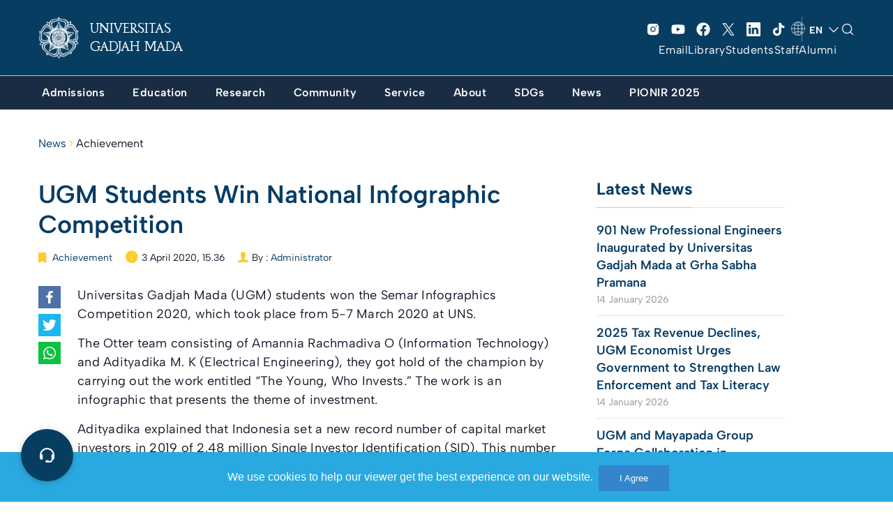

--- FILE ---
content_type: text/html; charset=UTF-8
request_url: https://ugm.ac.id/en/news/19224-ugm-students-win-national-infographic-competition/
body_size: 37961
content:

<!DOCTYPE html>
<html lang="en-US" >
<head>
    <meta charset="UTF-8" />
    <meta name="viewport" content="width=device-width, initial-scale=1, maximum-scale=1, user-scalable=no">
     <meta name='robots' content='index, follow, max-image-preview:large, max-snippet:-1, max-video-preview:-1' />

	<!-- This site is optimized with the Yoast SEO plugin v20.8 - https://yoast.com/wordpress/plugins/seo/ -->
	<title>UGM Students Win National Infographic Competition - Universitas Gadjah Mada</title><link rel="preload" as="style" href="https://fonts.googleapis.com/css?family=Lora%3A400%2C400i%2C700%2C700i%7CMontserrat%3A400%2C700%7COpen%20Sans%3A400%2C400i%2C700%2C700i&#038;display=swap" /><link rel="stylesheet" href="https://fonts.googleapis.com/css?family=Lora%3A400%2C400i%2C700%2C700i%7CMontserrat%3A400%2C700%7COpen%20Sans%3A400%2C400i%2C700%2C700i&#038;display=swap" media="print" onload="this.media='all'" /><noscript><link rel="stylesheet" href="https://fonts.googleapis.com/css?family=Lora%3A400%2C400i%2C700%2C700i%7CMontserrat%3A400%2C700%7COpen%20Sans%3A400%2C400i%2C700%2C700i&#038;display=swap" /></noscript>
	<meta name="description" content="Universitas Gadjah Mada (UGM) students won the Semar Infographics Competition 2020, which took place from 5-7 March 2020 at UNS. The Otter team consisting" />
	<link rel="canonical" href="https://ugm.ac.id/en/news/19224-ugm-students-win-national-infographic-competition/" />
	<meta property="og:locale" content="en_US" />
	<meta property="og:type" content="article" />
	<meta property="og:title" content="UGM Students Win National Infographic Competition - Universitas Gadjah Mada" />
	<meta property="og:description" content="Universitas Gadjah Mada (UGM) students won the Semar Infographics Competition 2020, which took place from 5-7 March 2020 at UNS. The Otter team consisting" />
	<meta property="og:url" content="https://ugm.ac.id/en/news/19224-ugm-students-win-national-infographic-competition/" />
	<meta property="og:site_name" content="Universitas Gadjah Mada" />
	<meta property="article:publisher" content="https://www.facebook.com/UGMYogyakarta" />
	<meta property="article:published_time" content="2020-04-03T15:36:54+00:00" />
	<meta property="og:image" content="https://ugm.ac.id/wp-content/uploads/2023/04/cropped-Simbol-Logo-Garis.png" />
	<meta property="og:image:width" content="1263" />
	<meta property="og:image:height" content="1263" />
	<meta property="og:image:type" content="image/png" />
	<meta name="author" content="Administrator" />
	<meta name="twitter:card" content="summary_large_image" />
	<meta name="twitter:creator" content="@UGMYogyakarta" />
	<meta name="twitter:site" content="@UGMYogyakarta" />
	<script type="application/ld+json" class="yoast-schema-graph">{"@context":"https://schema.org","@graph":[{"@type":"Article","@id":"https://ugm.ac.id/en/news/19224-ugm-students-win-national-infographic-competition/#article","isPartOf":{"@id":"https://ugm.ac.id/en/news/19224-ugm-students-win-national-infographic-competition/"},"author":{"name":"Administrator","@id":"https://ugm.ac.id/en/#/schema/person/8580700939c595ec66150999bd9566b1"},"headline":"UGM Students Win National Infographic Competition","datePublished":"2020-04-03T15:36:54+00:00","dateModified":"2020-04-03T15:36:54+00:00","mainEntityOfPage":{"@id":"https://ugm.ac.id/en/news/19224-ugm-students-win-national-infographic-competition/"},"wordCount":296,"commentCount":0,"publisher":{"@id":"https://ugm.ac.id/en/#organization"},"articleSection":["Achievement"],"inLanguage":"en-US","potentialAction":[{"@type":"CommentAction","name":"Comment","target":["https://ugm.ac.id/en/news/19224-ugm-students-win-national-infographic-competition/#respond"]}]},{"@type":"WebPage","@id":"https://ugm.ac.id/en/news/19224-ugm-students-win-national-infographic-competition/","url":"https://ugm.ac.id/en/news/19224-ugm-students-win-national-infographic-competition/","name":"UGM Students Win National Infographic Competition - Universitas Gadjah Mada","isPartOf":{"@id":"https://ugm.ac.id/en/#website"},"datePublished":"2020-04-03T15:36:54+00:00","dateModified":"2020-04-03T15:36:54+00:00","description":"Universitas Gadjah Mada (UGM) students won the Semar Infographics Competition 2020, which took place from 5-7 March 2020 at UNS. The Otter team consisting","breadcrumb":{"@id":"https://ugm.ac.id/en/news/19224-ugm-students-win-national-infographic-competition/#breadcrumb"},"inLanguage":"en-US","potentialAction":[{"@type":"ReadAction","target":["https://ugm.ac.id/en/news/19224-ugm-students-win-national-infographic-competition/"]}]},{"@type":"BreadcrumbList","@id":"https://ugm.ac.id/en/news/19224-ugm-students-win-national-infographic-competition/#breadcrumb","itemListElement":[{"@type":"ListItem","position":1,"name":"Beranda","item":"https://ugm.ac.id/en/"},{"@type":"ListItem","position":2,"name":"UGM Students Win National Infographic Competition"}]},{"@type":"WebSite","@id":"https://ugm.ac.id/en/#website","url":"https://ugm.ac.id/en/","name":"Universitas Gadjah Mada","description":"Mengakar Kuat dan Menjulang Tinggi","publisher":{"@id":"https://ugm.ac.id/en/#organization"},"alternateName":"UGM","potentialAction":[{"@type":"SearchAction","target":{"@type":"EntryPoint","urlTemplate":"https://ugm.ac.id/en/?s={search_term_string}"},"query-input":"required name=search_term_string"}],"inLanguage":"en-US"},{"@type":"Organization","@id":"https://ugm.ac.id/en/#organization","name":"Universitas Gadjah Mada","alternateName":"UGM","url":"https://ugm.ac.id/en/","logo":{"@type":"ImageObject","inLanguage":"en-US","@id":"https://ugm.ac.id/en/#/schema/logo/image/","url":"https://ugm.ac.id/wp-content/uploads/2023/04/cropped-Simbol-Logo-Garis-1.png","contentUrl":"https://ugm.ac.id/wp-content/uploads/2023/04/cropped-Simbol-Logo-Garis-1.png","width":1263,"height":1263,"caption":"Universitas Gadjah Mada"},"image":{"@id":"https://ugm.ac.id/en/#/schema/logo/image/"},"sameAs":["https://www.facebook.com/UGMYogyakarta","https://twitter.com/UGMYogyakarta","https://www.instagram.com/ugm.yogyakarta/"]},{"@type":"Person","@id":"https://ugm.ac.id/en/#/schema/person/8580700939c595ec66150999bd9566b1","name":"Administrator","image":{"@type":"ImageObject","inLanguage":"en-US","@id":"https://ugm.ac.id/en/#/schema/person/image/","url":"https://secure.gravatar.com/avatar/9ea1bbff3a035ab0c1a449e7cf890dee?s=96&d=mm&r=g","contentUrl":"https://secure.gravatar.com/avatar/9ea1bbff3a035ab0c1a449e7cf890dee?s=96&d=mm&r=g","caption":"Administrator"}}]}</script>
	<!-- / Yoast SEO plugin. -->


<link href='https://fonts.gstatic.com' crossorigin rel='preconnect' />
<link rel="alternate" type="application/rss+xml" title="Universitas Gadjah Mada &raquo; Feed" href="https://ugm.ac.id/en/feed/" />
<link rel="alternate" type="application/rss+xml" title="Universitas Gadjah Mada &raquo; Comments Feed" href="https://ugm.ac.id/en/comments/feed/" />
<link rel="alternate" type="application/rss+xml" title="Universitas Gadjah Mada &raquo; UGM Students Win National Infographic Competition Comments Feed" href="https://ugm.ac.id/en/news/19224-ugm-students-win-national-infographic-competition/feed/" />
<style>
img.wp-smiley,
img.emoji {
	display: inline !important;
	border: none !important;
	box-shadow: none !important;
	height: 1em !important;
	width: 1em !important;
	margin: 0 0.07em !important;
	vertical-align: -0.1em !important;
	background: none !important;
	padding: 0 !important;
}
</style>
	<link rel='stylesheet' id='wp-block-library-css' href='https://ugm.ac.id/wp-includes/css/dist/block-library/style.min.css?ver=6.1.9' media='all' />
<style id='wp-block-library-theme-inline-css'>
.wp-block-audio figcaption{color:#555;font-size:13px;text-align:center}.is-dark-theme .wp-block-audio figcaption{color:hsla(0,0%,100%,.65)}.wp-block-audio{margin:0 0 1em}.wp-block-code{border:1px solid #ccc;border-radius:4px;font-family:Menlo,Consolas,monaco,monospace;padding:.8em 1em}.wp-block-embed figcaption{color:#555;font-size:13px;text-align:center}.is-dark-theme .wp-block-embed figcaption{color:hsla(0,0%,100%,.65)}.wp-block-embed{margin:0 0 1em}.blocks-gallery-caption{color:#555;font-size:13px;text-align:center}.is-dark-theme .blocks-gallery-caption{color:hsla(0,0%,100%,.65)}.wp-block-image figcaption{color:#555;font-size:13px;text-align:center}.is-dark-theme .wp-block-image figcaption{color:hsla(0,0%,100%,.65)}.wp-block-image{margin:0 0 1em}.wp-block-pullquote{border-top:4px solid;border-bottom:4px solid;margin-bottom:1.75em;color:currentColor}.wp-block-pullquote__citation,.wp-block-pullquote cite,.wp-block-pullquote footer{color:currentColor;text-transform:uppercase;font-size:.8125em;font-style:normal}.wp-block-quote{border-left:.25em solid;margin:0 0 1.75em;padding-left:1em}.wp-block-quote cite,.wp-block-quote footer{color:currentColor;font-size:.8125em;position:relative;font-style:normal}.wp-block-quote.has-text-align-right{border-left:none;border-right:.25em solid;padding-left:0;padding-right:1em}.wp-block-quote.has-text-align-center{border:none;padding-left:0}.wp-block-quote.is-large,.wp-block-quote.is-style-large,.wp-block-quote.is-style-plain{border:none}.wp-block-search .wp-block-search__label{font-weight:700}.wp-block-search__button{border:1px solid #ccc;padding:.375em .625em}:where(.wp-block-group.has-background){padding:1.25em 2.375em}.wp-block-separator.has-css-opacity{opacity:.4}.wp-block-separator{border:none;border-bottom:2px solid;margin-left:auto;margin-right:auto}.wp-block-separator.has-alpha-channel-opacity{opacity:1}.wp-block-separator:not(.is-style-wide):not(.is-style-dots){width:100px}.wp-block-separator.has-background:not(.is-style-dots){border-bottom:none;height:1px}.wp-block-separator.has-background:not(.is-style-wide):not(.is-style-dots){height:2px}.wp-block-table{margin:"0 0 1em 0"}.wp-block-table thead{border-bottom:3px solid}.wp-block-table tfoot{border-top:3px solid}.wp-block-table td,.wp-block-table th{word-break:normal}.wp-block-table figcaption{color:#555;font-size:13px;text-align:center}.is-dark-theme .wp-block-table figcaption{color:hsla(0,0%,100%,.65)}.wp-block-video figcaption{color:#555;font-size:13px;text-align:center}.is-dark-theme .wp-block-video figcaption{color:hsla(0,0%,100%,.65)}.wp-block-video{margin:0 0 1em}.wp-block-template-part.has-background{padding:1.25em 2.375em;margin-top:0;margin-bottom:0}
</style>
<style id='global-styles-inline-css'>
body{--wp--preset--color--black: #000000;--wp--preset--color--cyan-bluish-gray: #abb8c3;--wp--preset--color--white: #ffffff;--wp--preset--color--pale-pink: #f78da7;--wp--preset--color--vivid-red: #cf2e2e;--wp--preset--color--luminous-vivid-orange: #ff6900;--wp--preset--color--luminous-vivid-amber: #fcb900;--wp--preset--color--light-green-cyan: #7bdcb5;--wp--preset--color--vivid-green-cyan: #00d084;--wp--preset--color--pale-cyan-blue: #8ed1fc;--wp--preset--color--vivid-cyan-blue: #0693e3;--wp--preset--color--vivid-purple: #9b51e0;--wp--preset--color--primary: #073C64;--wp--preset--color--secondary: #fdcb2c;--wp--preset--color--tertiary: #083d62;--wp--preset--color--primary-bg: #083d62;--wp--preset--color--secondary-bg: #fafafa;--wp--preset--color--background: #FFFFFF;--wp--preset--gradient--vivid-cyan-blue-to-vivid-purple: linear-gradient(135deg,rgba(6,147,227,1) 0%,rgb(155,81,224) 100%);--wp--preset--gradient--light-green-cyan-to-vivid-green-cyan: linear-gradient(135deg,rgb(122,220,180) 0%,rgb(0,208,130) 100%);--wp--preset--gradient--luminous-vivid-amber-to-luminous-vivid-orange: linear-gradient(135deg,rgba(252,185,0,1) 0%,rgba(255,105,0,1) 100%);--wp--preset--gradient--luminous-vivid-orange-to-vivid-red: linear-gradient(135deg,rgba(255,105,0,1) 0%,rgb(207,46,46) 100%);--wp--preset--gradient--very-light-gray-to-cyan-bluish-gray: linear-gradient(135deg,rgb(238,238,238) 0%,rgb(169,184,195) 100%);--wp--preset--gradient--cool-to-warm-spectrum: linear-gradient(135deg,rgb(74,234,220) 0%,rgb(151,120,209) 20%,rgb(207,42,186) 40%,rgb(238,44,130) 60%,rgb(251,105,98) 80%,rgb(254,248,76) 100%);--wp--preset--gradient--blush-light-purple: linear-gradient(135deg,rgb(255,206,236) 0%,rgb(152,150,240) 100%);--wp--preset--gradient--blush-bordeaux: linear-gradient(135deg,rgb(254,205,165) 0%,rgb(254,45,45) 50%,rgb(107,0,62) 100%);--wp--preset--gradient--luminous-dusk: linear-gradient(135deg,rgb(255,203,112) 0%,rgb(199,81,192) 50%,rgb(65,88,208) 100%);--wp--preset--gradient--pale-ocean: linear-gradient(135deg,rgb(255,245,203) 0%,rgb(182,227,212) 50%,rgb(51,167,181) 100%);--wp--preset--gradient--electric-grass: linear-gradient(135deg,rgb(202,248,128) 0%,rgb(113,206,126) 100%);--wp--preset--gradient--midnight: linear-gradient(135deg,rgb(2,3,129) 0%,rgb(40,116,252) 100%);--wp--preset--duotone--dark-grayscale: url('#wp-duotone-dark-grayscale');--wp--preset--duotone--grayscale: url('#wp-duotone-grayscale');--wp--preset--duotone--purple-yellow: url('#wp-duotone-purple-yellow');--wp--preset--duotone--blue-red: url('#wp-duotone-blue-red');--wp--preset--duotone--midnight: url('#wp-duotone-midnight');--wp--preset--duotone--magenta-yellow: url('#wp-duotone-magenta-yellow');--wp--preset--duotone--purple-green: url('#wp-duotone-purple-green');--wp--preset--duotone--blue-orange: url('#wp-duotone-blue-orange');--wp--preset--font-size--small: 13px;--wp--preset--font-size--medium: 20px;--wp--preset--font-size--large: 36px;--wp--preset--font-size--x-large: 42px;--wp--preset--spacing--30: 1px;--wp--preset--spacing--40: 1px;--wp--preset--spacing--50: 1px;--wp--preset--spacing--60: 1px;--wp--preset--spacing--70: 1px;--wp--preset--spacing--80: 1px;}body { margin: 0;--wp--style--global--content-size: 842px;--wp--style--global--wide-size: 1200px; }.wp-site-blocks { padding-top: var(--wp--style--root--padding-top); padding-bottom: var(--wp--style--root--padding-bottom); }.has-global-padding { padding-right: var(--wp--style--root--padding-right); padding-left: var(--wp--style--root--padding-left); }.has-global-padding :where(.has-global-padding) { padding-right: 0; padding-left: 0; }.has-global-padding > .alignfull { margin-right: calc(var(--wp--style--root--padding-right) * -1); margin-left: calc(var(--wp--style--root--padding-left) * -1); }.has-global-padding :where(.has-global-padding) > .alignfull { margin-right: 0; margin-left: 0; }.has-global-padding > .alignfull:where(:not(.has-global-padding)) > :where([class*="wp-block-"]:not(.alignfull):not([class*="__"]),p,h1,h2,h3,h4,h5,h6,ul,ol) { padding-right: var(--wp--style--root--padding-right); padding-left: var(--wp--style--root--padding-left); }.has-global-padding :where(.has-global-padding) > .alignfull:where(:not(.has-global-padding)) > :where([class*="wp-block-"]:not(.alignfull):not([class*="__"]),p,h1,h2,h3,h4,h5,h6,ul,ol) { padding-right: 0; padding-left: 0; }.wp-site-blocks > .alignleft { float: left; margin-right: 2em; }.wp-site-blocks > .alignright { float: right; margin-left: 2em; }.wp-site-blocks > .aligncenter { justify-content: center; margin-left: auto; margin-right: auto; }.wp-site-blocks > * { margin-block-start: 0; margin-block-end: 0; }.wp-site-blocks > * + * { margin-block-start: 24px; }body { --wp--style--block-gap: 24px; }body .is-layout-flow > *{margin-block-start: 0;margin-block-end: 0;}body .is-layout-flow > * + *{margin-block-start: 24px;margin-block-end: 0;}body .is-layout-constrained > *{margin-block-start: 0;margin-block-end: 0;}body .is-layout-constrained > * + *{margin-block-start: 24px;margin-block-end: 0;}body .is-layout-flex{gap: 24px;}body .is-layout-flow > .alignleft{float: left;margin-inline-start: 0;margin-inline-end: 2em;}body .is-layout-flow > .alignright{float: right;margin-inline-start: 2em;margin-inline-end: 0;}body .is-layout-flow > .aligncenter{margin-left: auto !important;margin-right: auto !important;}body .is-layout-constrained > .alignleft{float: left;margin-inline-start: 0;margin-inline-end: 2em;}body .is-layout-constrained > .alignright{float: right;margin-inline-start: 2em;margin-inline-end: 0;}body .is-layout-constrained > .aligncenter{margin-left: auto !important;margin-right: auto !important;}body .is-layout-constrained > :where(:not(.alignleft):not(.alignright):not(.alignfull)){max-width: var(--wp--style--global--content-size);margin-left: auto !important;margin-right: auto !important;}body .is-layout-constrained > .alignwide{max-width: var(--wp--style--global--wide-size);}body .is-layout-flex{display: flex;}body .is-layout-flex{flex-wrap: wrap;align-items: center;}body .is-layout-flex > *{margin: 0;}body{--wp--style--root--padding-top: 0px;--wp--style--root--padding-right: 0px;--wp--style--root--padding-bottom: 0px;--wp--style--root--padding-left: 0px;}a:where(:not(.wp-element-button)){text-decoration: underline;}.wp-element-button, .wp-block-button__link{background-color: #32373c;border-width: 0;color: #fff;font-family: inherit;font-size: inherit;line-height: inherit;padding: calc(0.667em + 2px) calc(1.333em + 2px);text-decoration: none;}.has-black-color{color: var(--wp--preset--color--black) !important;}.has-cyan-bluish-gray-color{color: var(--wp--preset--color--cyan-bluish-gray) !important;}.has-white-color{color: var(--wp--preset--color--white) !important;}.has-pale-pink-color{color: var(--wp--preset--color--pale-pink) !important;}.has-vivid-red-color{color: var(--wp--preset--color--vivid-red) !important;}.has-luminous-vivid-orange-color{color: var(--wp--preset--color--luminous-vivid-orange) !important;}.has-luminous-vivid-amber-color{color: var(--wp--preset--color--luminous-vivid-amber) !important;}.has-light-green-cyan-color{color: var(--wp--preset--color--light-green-cyan) !important;}.has-vivid-green-cyan-color{color: var(--wp--preset--color--vivid-green-cyan) !important;}.has-pale-cyan-blue-color{color: var(--wp--preset--color--pale-cyan-blue) !important;}.has-vivid-cyan-blue-color{color: var(--wp--preset--color--vivid-cyan-blue) !important;}.has-vivid-purple-color{color: var(--wp--preset--color--vivid-purple) !important;}.has-primary-color{color: var(--wp--preset--color--primary) !important;}.has-secondary-color{color: var(--wp--preset--color--secondary) !important;}.has-tertiary-color{color: var(--wp--preset--color--tertiary) !important;}.has-primary-bg-color{color: var(--wp--preset--color--primary-bg) !important;}.has-secondary-bg-color{color: var(--wp--preset--color--secondary-bg) !important;}.has-background-color{color: var(--wp--preset--color--background) !important;}.has-black-background-color{background-color: var(--wp--preset--color--black) !important;}.has-cyan-bluish-gray-background-color{background-color: var(--wp--preset--color--cyan-bluish-gray) !important;}.has-white-background-color{background-color: var(--wp--preset--color--white) !important;}.has-pale-pink-background-color{background-color: var(--wp--preset--color--pale-pink) !important;}.has-vivid-red-background-color{background-color: var(--wp--preset--color--vivid-red) !important;}.has-luminous-vivid-orange-background-color{background-color: var(--wp--preset--color--luminous-vivid-orange) !important;}.has-luminous-vivid-amber-background-color{background-color: var(--wp--preset--color--luminous-vivid-amber) !important;}.has-light-green-cyan-background-color{background-color: var(--wp--preset--color--light-green-cyan) !important;}.has-vivid-green-cyan-background-color{background-color: var(--wp--preset--color--vivid-green-cyan) !important;}.has-pale-cyan-blue-background-color{background-color: var(--wp--preset--color--pale-cyan-blue) !important;}.has-vivid-cyan-blue-background-color{background-color: var(--wp--preset--color--vivid-cyan-blue) !important;}.has-vivid-purple-background-color{background-color: var(--wp--preset--color--vivid-purple) !important;}.has-primary-background-color{background-color: var(--wp--preset--color--primary) !important;}.has-secondary-background-color{background-color: var(--wp--preset--color--secondary) !important;}.has-tertiary-background-color{background-color: var(--wp--preset--color--tertiary) !important;}.has-primary-bg-background-color{background-color: var(--wp--preset--color--primary-bg) !important;}.has-secondary-bg-background-color{background-color: var(--wp--preset--color--secondary-bg) !important;}.has-background-background-color{background-color: var(--wp--preset--color--background) !important;}.has-black-border-color{border-color: var(--wp--preset--color--black) !important;}.has-cyan-bluish-gray-border-color{border-color: var(--wp--preset--color--cyan-bluish-gray) !important;}.has-white-border-color{border-color: var(--wp--preset--color--white) !important;}.has-pale-pink-border-color{border-color: var(--wp--preset--color--pale-pink) !important;}.has-vivid-red-border-color{border-color: var(--wp--preset--color--vivid-red) !important;}.has-luminous-vivid-orange-border-color{border-color: var(--wp--preset--color--luminous-vivid-orange) !important;}.has-luminous-vivid-amber-border-color{border-color: var(--wp--preset--color--luminous-vivid-amber) !important;}.has-light-green-cyan-border-color{border-color: var(--wp--preset--color--light-green-cyan) !important;}.has-vivid-green-cyan-border-color{border-color: var(--wp--preset--color--vivid-green-cyan) !important;}.has-pale-cyan-blue-border-color{border-color: var(--wp--preset--color--pale-cyan-blue) !important;}.has-vivid-cyan-blue-border-color{border-color: var(--wp--preset--color--vivid-cyan-blue) !important;}.has-vivid-purple-border-color{border-color: var(--wp--preset--color--vivid-purple) !important;}.has-primary-border-color{border-color: var(--wp--preset--color--primary) !important;}.has-secondary-border-color{border-color: var(--wp--preset--color--secondary) !important;}.has-tertiary-border-color{border-color: var(--wp--preset--color--tertiary) !important;}.has-primary-bg-border-color{border-color: var(--wp--preset--color--primary-bg) !important;}.has-secondary-bg-border-color{border-color: var(--wp--preset--color--secondary-bg) !important;}.has-background-border-color{border-color: var(--wp--preset--color--background) !important;}.has-vivid-cyan-blue-to-vivid-purple-gradient-background{background: var(--wp--preset--gradient--vivid-cyan-blue-to-vivid-purple) !important;}.has-light-green-cyan-to-vivid-green-cyan-gradient-background{background: var(--wp--preset--gradient--light-green-cyan-to-vivid-green-cyan) !important;}.has-luminous-vivid-amber-to-luminous-vivid-orange-gradient-background{background: var(--wp--preset--gradient--luminous-vivid-amber-to-luminous-vivid-orange) !important;}.has-luminous-vivid-orange-to-vivid-red-gradient-background{background: var(--wp--preset--gradient--luminous-vivid-orange-to-vivid-red) !important;}.has-very-light-gray-to-cyan-bluish-gray-gradient-background{background: var(--wp--preset--gradient--very-light-gray-to-cyan-bluish-gray) !important;}.has-cool-to-warm-spectrum-gradient-background{background: var(--wp--preset--gradient--cool-to-warm-spectrum) !important;}.has-blush-light-purple-gradient-background{background: var(--wp--preset--gradient--blush-light-purple) !important;}.has-blush-bordeaux-gradient-background{background: var(--wp--preset--gradient--blush-bordeaux) !important;}.has-luminous-dusk-gradient-background{background: var(--wp--preset--gradient--luminous-dusk) !important;}.has-pale-ocean-gradient-background{background: var(--wp--preset--gradient--pale-ocean) !important;}.has-electric-grass-gradient-background{background: var(--wp--preset--gradient--electric-grass) !important;}.has-midnight-gradient-background{background: var(--wp--preset--gradient--midnight) !important;}.has-small-font-size{font-size: var(--wp--preset--font-size--small) !important;}.has-medium-font-size{font-size: var(--wp--preset--font-size--medium) !important;}.has-large-font-size{font-size: var(--wp--preset--font-size--large) !important;}.has-x-large-font-size{font-size: var(--wp--preset--font-size--x-large) !important;}
.wp-block-navigation a:where(:not(.wp-element-button)){color: inherit;}
.wp-block-pullquote{font-size: 1.5em;line-height: 1.6;}
</style>
<link rel='stylesheet' id='main-min-css' href='https://ugm.ac.id/wp-content/themes/ugm-theme-2022/assets/css/style.min.css?ver=6.7' media='all' />
<link rel='stylesheet' id='style-wp-css' href='https://ugm.ac.id/wp-content/themes/ugm-theme-2022/assets/css/style-wp.css?ver=6.7' media='all' />
<link rel='stylesheet' id='header-main-css' href='https://ugm.ac.id/wp-content/themes/ugm-theme-2022/assets/css/header-main.css?ver=6.1.9' media='all' />
<link rel='stylesheet' id='header-desktop-css' href='https://ugm.ac.id/wp-content/themes/ugm-theme-2022/assets/css/header-desktop.css?ver=6.1.9' media='all' />
<link rel='stylesheet' id='header-mobile-css' href='https://ugm.ac.id/wp-content/themes/ugm-theme-2022/assets/css/header-mobile.css?ver=6.1.9' media='all' />
<link rel='stylesheet' id='2023-min-css' href='https://ugm.ac.id/wp-content/themes/ugm-theme-2022/assets/css/sass-2023/style-2023.css?ver=6.5' media='all' />
<link rel='stylesheet' id='tablepress-default-css' href='https://ugm.ac.id/wp-content/plugins/tablepress/css/build/default.css?ver=2.1.5' media='all' />
<script src='https://ugm.ac.id/wp-includes/js/jquery/jquery.min.js?ver=3.6.1' id='jquery-core-js'></script>
<script src='https://ugm.ac.id/wp-includes/js/jquery/jquery-migrate.min.js?ver=3.3.2' id='jquery-migrate-js'></script>
<link rel="EditURI" type="application/rsd+xml" title="RSD" href="https://ugm.ac.id/xmlrpc.php?rsd" />
<link rel="wlwmanifest" type="application/wlwmanifest+xml" href="https://ugm.ac.id/wp-includes/wlwmanifest.xml" />
<meta name="generator" content="WordPress 6.1.9" />
<link rel='shortlink' href='https://ugm.ac.id/?p=7817' />
<link rel="alternate" type="application/json+oembed" href="https://ugm.ac.id/wp-json/oembed/1.0/embed?url=https%3A%2F%2Fugm.ac.id%2Fen%2Fnews%2F19224-ugm-students-win-national-infographic-competition%2F" />
<link rel="alternate" type="text/xml+oembed" href="https://ugm.ac.id/wp-json/oembed/1.0/embed?url=https%3A%2F%2Fugm.ac.id%2Fen%2Fnews%2F19224-ugm-students-win-national-infographic-competition%2F&#038;format=xml" />
<style type="text/css">
#pojo-a11y-toolbar .pojo-a11y-toolbar-toggle a{ background-color: #083d62;	color: #ffffff;}
#pojo-a11y-toolbar .pojo-a11y-toolbar-overlay, #pojo-a11y-toolbar .pojo-a11y-toolbar-overlay ul.pojo-a11y-toolbar-items.pojo-a11y-links{ border-color: #083d62;}
body.pojo-a11y-focusable a:focus{ outline-style: initial !important;	outline-width: 1px !important;	outline-color: #ffffff !important;}
#pojo-a11y-toolbar .pojo-a11y-toolbar-overlay{ background-color: #ffffff;}
#pojo-a11y-toolbar .pojo-a11y-toolbar-overlay ul.pojo-a11y-toolbar-items li.pojo-a11y-toolbar-item a, #pojo-a11y-toolbar .pojo-a11y-toolbar-overlay p.pojo-a11y-toolbar-title{ color: #4b1aa5;}
#pojo-a11y-toolbar .pojo-a11y-toolbar-overlay ul.pojo-a11y-toolbar-items li.pojo-a11y-toolbar-item a.active{ background-color: #2e1cb5;	color: #ffffff;}</style><noscript><style>.lazyload[data-src]{display:none !important;}</style></noscript><style>.lazyload{background-image:none !important;}.lazyload:before{background-image:none !important;}</style>		<style id="wp-custom-css">
			.header-v3 ~ #body {
    margin-top: 154px;
}		</style>
		    <link rel="stylesheet" href="//maxcdn.bootstrapcdn.com/font-awesome/4.3.0/css/font-awesome.min.css">
    <link rel="stylesheet" href="//cdnjs.cloudflare.com/ajax/libs/ionicons/2.0.0/css/ionicons.css">
    <link rel="shortcut icon" type='image/x-icon' href="https://ugm.ac.id/wp-content/themes/ugm-theme-2022/assets/images/optimasi/ugm_favicon.png">
    <meta name="theme-color" content="#073C64" />


<!-- Global site tag (gtag.js) - Google Analytics -->
<script async src="https://www.googletagmanager.com/gtag/js?id=UA-165289732-1"></script>
<script>
  window.dataLayer = window.dataLayer || [];
  function gtag(){dataLayer.push(arguments);}
  gtag('js', new Date());

  gtag('config', 'UA-165289732-1');
</script>
<script async src="https://www.googletagmanager.com/gtag/js?id=G-76KHNME3RP"></script>
<script>
  window.dataLayer = window.dataLayer || [];
  function gtag(){dataLayer.push(arguments);}
  gtag('js', new Date());

  gtag('config', 'G-76KHNME3RP');
</script>
</head>
<body class="post-template-default single single-post postid-7817 single-format-standard wp-embed-responsive">
    <div class="overlay-body"></div>
    <header id="header" class="header-revamp header-v3">
        <div class="container">
            <div class="navbar-main">
                <div class="column-menu">
                    <button type="button" class="menu-toggle"><i class="icon"></i></button>
                </div>
                <div class="column-center">
                                        <a href="https://ugm.ac.id/en" class="navbar-brand">
                                                <img src="[data-uri]" alt="Universitas Gadjah Mada" class="img-responsive lazyload" data-src="https://ugm.ac.id/wp-content/uploads/2022/11/ugm_header.png" decoding="async"><noscript><img src="https://ugm.ac.id/wp-content/uploads/2022/11/ugm_header.png" alt="Universitas Gadjah Mada" class="img-responsive" data-eio="l"></noscript>
                        <span>UNIVERSITAS GADJAH MADA</span>
                    </a>
                </div>
                <div class="column-action mediaAction">
                    <div class="mediaSosmedAction">
                        <ul class="social">
                            <li class="item"><a href="https://www.instagram.com/ugm.yogyakarta" target="_blank"><svg xmlns="http://www.w3.org/2000/svg" width="32" height="32" fill="#000000" viewBox="0 0 256 256"><path d="M176,24H80A56.06,56.06,0,0,0,24,80v96a56.06,56.06,0,0,0,56,56h96a56.06,56.06,0,0,0,56-56V80A56.06,56.06,0,0,0,176,24ZM128,176a48,48,0,1,1,48-48A48.05,48.05,0,0,1,128,176Zm60-96a12,12,0,1,1,12-12A12,12,0,0,1,188,80Zm-28,48a32,32,0,1,1-32-32A32,32,0,0,1,160,128Z"></path></svg> </a></li>
                            <li class="item"><a href="https://www.youtube.com/channel/UC3ItFj6jCtobDv1JgD9xcTg" target="_blank"> <svg xmlns="http://www.w3.org/2000/svg" viewBox="0 0 576 512"><!--! Font Awesome Pro 6.2.1 by @fontawesome - https://fontawesome.com License - https://fontawesome.com/license (Commercial License) Copyright 2022 Fonticons, Inc. --><path d="M549.655 124.083c-6.281-23.65-24.787-42.276-48.284-48.597C458.781 64 288 64 288 64S117.22 64 74.629 75.486c-23.497 6.322-42.003 24.947-48.284 48.597-11.412 42.867-11.412 132.305-11.412 132.305s0 89.438 11.412 132.305c6.281 23.65 24.787 41.5 48.284 47.821C117.22 448 288 448 288 448s170.78 0 213.371-11.486c23.497-6.321 42.003-24.171 48.284-47.821 11.412-42.867 11.412-132.305 11.412-132.305s0-89.438-11.412-132.305zm-317.51 213.508V175.185l142.739 81.205-142.739 81.201z"/></svg> </a></li>
                            <li class="item"><a href="https://www.facebook.com/UGMYogyakarta/" target="_blank"> <svg xmlns="http://www.w3.org/2000/svg" viewBox="0 0 512 512"><!--! Font Awesome Pro 6.2.1 by @fontawesome - https://fontawesome.com License - https://fontawesome.com/license (Commercial License) Copyright 2022 Fonticons, Inc. --><path d="M504 256C504 119 393 8 256 8S8 119 8 256c0 123.78 90.69 226.38 209.25 245V327.69h-63V256h63v-54.64c0-62.15 37-96.48 93.67-96.48 27.14 0 55.52 4.84 55.52 4.84v61h-31.28c-30.8 0-40.41 19.12-40.41 38.73V256h68.78l-11 71.69h-57.78V501C413.31 482.38 504 379.78 504 256z"/></svg> </a>
                            <li class="item"><a href="https://twitter.com/UGMYogyakarta" target="_blank"> <svg width="20" height="20" viewBox="0 0 20 20" fill="none" xmlns="http://www.w3.org/2000/svg">
<path d="M11.6175 8.66L17.9463 1.25H16.4463L10.9525 7.68375L6.5625 1.25H1.5L8.1375 10.98L1.5 18.75H3L8.8025 11.955L13.4388 18.75H18.5013L11.6175 8.66ZM9.56375 11.065L8.89125 10.0962L3.54 2.3875H5.84375L10.1613 8.60875L10.8338 9.5775L16.4475 17.665H14.1438L9.56375 11.065Z" fill="white"/>
</svg>
</a></li>
                            <li class="item"><a href="https://id.linkedin.com/school/universitas-gadjah-mada-ugm-/" target="_blank"> <svg width="20" height="20" viewBox="0 0 20 20" fill="none" xmlns="http://www.w3.org/2000/svg">
<g id="bi:linkedin" clip-path="url(#clip0_1401_22664)">
<path id="Vector" d="M0 1.4325C0 0.64125 0.6575 0 1.46875 0H18.5312C19.3425 0 20 0.64125 20 1.4325V18.5675C20 19.3587 19.3425 20 18.5312 20H1.46875C0.6575 20 0 19.3587 0 18.5675V1.4325ZM6.17875 16.7425V7.71125H3.1775V16.7425H6.17875ZM4.67875 6.4775C5.725 6.4775 6.37625 5.785 6.37625 4.9175C6.3575 4.03125 5.72625 3.3575 4.69875 3.3575C3.67125 3.3575 3 4.0325 3 4.9175C3 5.785 3.65125 6.4775 4.65875 6.4775H4.67875ZM10.8138 16.7425V11.6988C10.8138 11.4288 10.8337 11.1587 10.9137 10.9662C11.13 10.4275 11.6238 9.86875 12.4538 9.86875C13.54 9.86875 13.9738 10.6962 13.9738 11.9113V16.7425H16.975V11.5625C16.975 8.7875 15.495 7.4975 13.52 7.4975C11.9275 7.4975 11.2137 8.3725 10.8138 8.98875V9.02H10.7938C10.8004 9.00957 10.8071 8.99915 10.8138 8.98875V7.71125H7.81375C7.85125 8.55875 7.81375 16.7425 7.81375 16.7425H10.8138Z" fill="white"/>
</g>
<defs>
<clipPath id="clip0_1401_22664">
<rect width="20" height="20" fill="white"/>
</clipPath>
</defs>
</svg>
 </a></li>
                            <li class="item"><a href="https://www.tiktok.com/@ugm.id" target="_blank"> <!DOCTYPE svg PUBLIC "-//W3C//DTD SVG 1.1//EN" "http://www.w3.org/Graphics/SVG/1.1/DTD/svg11.dtd">
<!-- Uploaded to: SVG Repo, www.svgrepo.com, Transformed by: SVG Repo Mixer Tools -->
<svg fill="#ffffff" width="64px" height="64px" viewBox="0 0 512 512" id="icons" xmlns="http://www.w3.org/2000/svg">
<g id="SVGRepo_bgCarrier" stroke-width="0"/>
<g id="SVGRepo_tracerCarrier" stroke-linecap="round" stroke-linejoin="round"/>
<g id="SVGRepo_iconCarrier">
<path d="M412.19,118.66a109.27,109.27,0,0,1-9.45-5.5,132.87,132.87,0,0,1-24.27-20.62c-18.1-20.71-24.86-41.72-27.35-56.43h.1C349.14,23.9,350,16,350.13,16H267.69V334.78c0,4.28,0,8.51-.18,12.69,0,.52-.05,1-.08,1.56,0,.23,0,.47-.05.71,0,.06,0,.12,0,.18a70,70,0,0,1-35.22,55.56,68.8,68.8,0,0,1-34.11,9c-38.41,0-69.54-31.32-69.54-70s31.13-70,69.54-70a68.9,68.9,0,0,1,21.41,3.39l.1-83.94a153.14,153.14,0,0,0-118,34.52,161.79,161.79,0,0,0-35.3,43.53c-3.48,6-16.61,30.11-18.2,69.24-1,22.21,5.67,45.22,8.85,54.73v.2c2,5.6,9.75,24.71,22.38,40.82A167.53,167.53,0,0,0,115,470.66v-.2l.2.2C155.11,497.78,199.36,496,199.36,496c7.66-.31,33.32,0,62.46-13.81,32.32-15.31,50.72-38.12,50.72-38.12a158.46,158.46,0,0,0,27.64-45.93c7.46-19.61,9.95-43.13,9.95-52.53V176.49c1,.6,14.32,9.41,14.32,9.41s19.19,12.3,49.13,20.31c21.48,5.7,50.42,6.9,50.42,6.9V131.27C453.86,132.37,433.27,129.17,412.19,118.66Z"/>
</g>
</svg> </a></li>
                        </ul>
                        <ul class="menu">
                            <li class="item dropdown pll-parent-menu-item">
                                <a class="no-click">
                                    <img src="[data-uri]" alt="EN" data-src="/wp-content/themes/ugm-theme-2022/polylang/en_US.png" decoding="async" class="lazyload" /><noscript><img src="/wp-content/themes/ugm-theme-2022/polylang/en_US.png" alt="EN" data-eio="l" /></noscript>                                    <div class="flag-code">
                                        en                                    </div>

                                    <i class="icon"><svg xmlns="http://www.w3.org/2000/svg" width="192" height="192" fill="#ffffff" viewBox="0 0 256 256"><rect width="256" height="256" fill="none"></rect><polyline points="208 96 128 176 48 96" fill="none" stroke="#ffffff" stroke-linecap="round" stroke-linejoin="round" stroke-width="16"></polyline></svg></i>
                                </a>
                                <ul role="menu" class=" dropdown-menu " >
                                    	<li class="lang-item lang-item-11 lang-item-id no-translation lang-item-first"><a  lang="id-ID" hreflang="id-ID" href="https://ugm.ac.id/id/"><img src="[data-uri]" alt="ID" width="16" height="11" style="width: 16px; height: 11px;" /><span style="margin-left:0.3em;">ID</span></a></li>
                                </ul>
                            </li>
                            <li class="item search">
                                <a href="#" class="search-toggle" id="search-toggle">
                                    <i class="icon">
                                        <svg xmlns="http://www.w3.org/2000/svg" width="192" height="192" fill="#121212" viewBox="0 0 256 256"><rect width="256" height="256" fill="none"></rect><circle cx="116" cy="116" r="84" fill="none" stroke="#121212" stroke-linecap="round" stroke-linejoin="round" stroke-width="16"></circle><line x1="175.4" y1="175.4" x2="224" y2="224" fill="none" stroke="#121212" stroke-linecap="round" stroke-linejoin="round" stroke-width="16"></line></svg>                                    </i>
                                </a>
                            </li>
                        </ul>
                    </div>
                    <div class="menuPrimary">
                        <ul id="menu-top-menu-2023-en" class="menu"><li id="menu-item-62889" class="menu-item menu-item-type-custom menu-item-object-custom menu-item-62889"><a href="https://ugmail.ugm.ac.id/">Email</a></li>
<li id="menu-item-62890" class="menu-item menu-item-type-custom menu-item-object-custom menu-item-62890"><a href="https://lib.ugm.ac.id/">Library</a></li>
<li id="menu-item-62891" class="menu-item menu-item-type-custom menu-item-object-custom menu-item-62891"><a href="https://ugm.ac.id/en/students/">Students</a></li>
<li id="menu-item-62892" class="menu-item menu-item-type-custom menu-item-object-custom menu-item-62892"><a href="https://ugm.ac.id/en/staff-2/">Staff</a></li>
<li id="menu-item-62893" class="menu-item menu-item-type-custom menu-item-object-custom menu-item-62893"><a href="https://ugm.ac.id/en/alumni-2/">Alumni</a></li>
</ul>                    </div>
                </div>
            </div>
        </div>
        <div class="navbar-menu-wrap">
            <div class="container navbar-menu">
                <div class="navMenu">
                    <ul id="menu-primary-menu-2023-en" class="menu" itemscope itemtype="http://www.schema.org/SiteNavigationElement"><li  id="menu-item-62987" class="menu-item menu-item-type-custom menu-item-object-custom menu-item-has-children child menu-item-62987 nav-item"><a href="#" data-toggle="dropdown" aria-expanded="false" class="dropdown-toggle nav-link" id="menu-item-dropdown-62987"><span itemprop="name">Admissions</span></a>
<ul aria-labelledby="menu-item-dropdown-62987">
	<li  id="menu-item-62989" class="menu-item menu-item-type-custom menu-item-object-custom menu-item-62989 nav-item"><a itemprop="url" href="https://admission.ugm.ac.id/" class="dropdown-item"><span itemprop="name">Admissions</span></a></li>
	<li  id="menu-item-63308" class="menu-item menu-item-type-custom menu-item-object-custom menu-item-63308 nav-item"><a itemprop="url" href="https://um.ugm.ac.id/ragam-seleksi-sarjana-dan-sarjana-terapan-2024/" class="dropdown-item"><span itemprop="name">Bachelor</span></a></li>
	<li  id="menu-item-62990" class="menu-item menu-item-type-custom menu-item-object-custom menu-item-62990 nav-item"><a itemprop="url" href="https://admission.ugm.ac.id/degree/regular-postgraduate-program/" class="dropdown-item"><span itemprop="name">Postgraduate</span></a></li>
	<li  id="menu-item-62991" class="menu-item menu-item-type-custom menu-item-object-custom menu-item-62991 nav-item"><a itemprop="url" href="https://admission.ugm.ac.id/application/scholarship/" class="dropdown-item"><span itemprop="name">Financial Aid &#038; Scholarships</span></a></li>
	<li  id="menu-item-62992" class="menu-item menu-item-type-custom menu-item-object-custom menu-item-62992 nav-item"><a itemprop="url" href="https://residence.ugm.ac.id/" class="dropdown-item"><span itemprop="name">Live on Campus</span></a></li>
	<li  id="menu-item-62993" class="menu-item menu-item-type-custom menu-item-object-custom menu-item-62993 nav-item"><a itemprop="url" href="https://admission.ugm.ac.id/" class="dropdown-item"><span itemprop="name">Cost of Education</span></a></li>
	<li  id="menu-item-62994" class="menu-item menu-item-type-custom menu-item-object-custom menu-item-62994 nav-item"><a itemprop="url" href="https://admission.ugm.ac.id/" class="dropdown-item"><span itemprop="name">International Students</span></a></li>
</ul>
</li>
<li  id="menu-item-62996" class="menu-item menu-item-type-custom menu-item-object-custom menu-item-has-children child menu-item-62996 nav-item"><a href="#" data-toggle="dropdown" aria-expanded="false" class="dropdown-toggle nav-link" id="menu-item-dropdown-62996"><span itemprop="name">Education</span></a>
<ul aria-labelledby="menu-item-dropdown-62996">
	<li  id="menu-item-62995" class="menu-item menu-item-type-post_type menu-item-object-page menu-item-62995 nav-item"><a itemprop="url" href="https://ugm.ac.id/en/education/" class="dropdown-item"><span itemprop="name">Faculties and Schools</span></a></li>
	<li  id="menu-item-62997" class="menu-item menu-item-type-custom menu-item-object-custom menu-item-62997 nav-item"><a itemprop="url" href="https://akademik.ugm.ac.id/kalender-akademik-t-a-2025-2026/" class="dropdown-item"><span itemprop="name">Calendar Academic</span></a></li>
	<li  id="menu-item-62998" class="menu-item menu-item-type-custom menu-item-object-custom menu-item-has-children child menu-item-62998 nav-item"><a itemprop="url" href="#" class="dropdown-item"><span itemprop="name">Student Resources</span></a>
	<ul aria-labelledby="menu-item-dropdown-62996">
		<li  id="menu-item-62999" class="menu-item menu-item-type-custom menu-item-object-custom menu-item-62999 nav-item"><a itemprop="url" href="https://play.google.com/store/apps/details?id=id.ac.ugm.simaster" class="dropdown-item"><span itemprop="name">SIMASTER application</span></a></li>
		<li  id="menu-item-63000" class="menu-item menu-item-type-custom menu-item-object-custom menu-item-63000 nav-item"><a itemprop="url" href="https://lib.ugm.ac.id/" class="dropdown-item"><span itemprop="name">Library</span></a></li>
		<li  id="menu-item-63001" class="menu-item menu-item-type-custom menu-item-object-custom menu-item-63001 nav-item"><a itemprop="url" href="https://ditmawa.ugm.ac.id/" class="dropdown-item"><span itemprop="name">Facility</span></a></li>
		<li  id="menu-item-63002" class="menu-item menu-item-type-custom menu-item-object-custom menu-item-63002 nav-item"><a itemprop="url" href="https://ditmawa.ugm.ac.id/" class="dropdown-item"><span itemprop="name">Student organizations</span></a></li>
		<li  id="menu-item-63003" class="menu-item menu-item-type-custom menu-item-object-custom menu-item-63003 nav-item"><a itemprop="url" href="https://gmc.ugm.ac.id/" class="dropdown-item"><span itemprop="name">Health Center</span></a></li>
		<li  id="menu-item-63004" class="menu-item menu-item-type-custom menu-item-object-custom menu-item-63004 nav-item"><a itemprop="url" href="https://oia.ugm.ac.id/" class="dropdown-item"><span itemprop="name">International Office</span></a></li>
		<li  id="menu-item-63005" class="menu-item menu-item-type-custom menu-item-object-custom menu-item-63005 nav-item"><a itemprop="url" href="https://residence.ugm.ac.id/" class="dropdown-item"><span itemprop="name">Housing area</span></a></li>
		<li  id="menu-item-63006" class="menu-item menu-item-type-custom menu-item-object-custom menu-item-63006 nav-item"><a itemprop="url" href="#" class="dropdown-item"><span itemprop="name">Transportation</span></a></li>
		<li  id="menu-item-63007" class="menu-item menu-item-type-custom menu-item-object-custom menu-item-63007 nav-item"><a itemprop="url" href="#" class="dropdown-item"><span itemprop="name">Coworking Space</span></a></li>
		<li  id="menu-item-81560" class="menu-item menu-item-type-custom menu-item-object-custom menu-item-81560 nav-item"><a itemprop="url" href="https://www.youtube.com/@UGMChannel/videos" class="dropdown-item"><span itemprop="name">UGM Channel</span></a></li>
	</ul>
</li>
	<li  id="menu-item-63008" class="menu-item menu-item-type-custom menu-item-object-custom menu-item-has-children child menu-item-63008 nav-item"><a itemprop="url" href="#" class="dropdown-item"><span itemprop="name">Study</span></a>
	<ul aria-labelledby="menu-item-dropdown-62996">
		<li  id="menu-item-63010" class="menu-item menu-item-type-custom menu-item-object-custom menu-item-63010 nav-item"><a itemprop="url" href="#" class="dropdown-item"><span itemprop="name">SIMASTER Web Application</span></a></li>
		<li  id="menu-item-81561" class="menu-item menu-item-type-custom menu-item-object-custom menu-item-81561 nav-item"><a itemprop="url" href="https://play.google.com/store/apps/details?id=id.ac.ugm.student.vnext.simaster&#038;hl=id" class="dropdown-item"><span itemprop="name">SIMASTER VNext  Student Mobile Apps &#8211; Android</span></a></li>
		<li  id="menu-item-81562" class="menu-item menu-item-type-custom menu-item-object-custom menu-item-81562 nav-item"><a itemprop="url" href="https://apps.apple.com/us/app/simaster-ugm-student-vnext/id6476149049" class="dropdown-item"><span itemprop="name">SIMASTER VNext Student Mobile Apps &#8211; IOS</span></a></li>
		<li  id="menu-item-63011" class="menu-item menu-item-type-custom menu-item-object-custom menu-item-63011 nav-item"><a itemprop="url" href="#" class="dropdown-item"><span itemprop="name">UGM Online</span></a></li>
		<li  id="menu-item-63009" class="menu-item menu-item-type-custom menu-item-object-custom menu-item-63009 nav-item"><a itemprop="url" href="#" class="dropdown-item"><span itemprop="name">UGM ELOK MOOC</span></a></li>
		<li  id="menu-item-81559" class="menu-item menu-item-type-custom menu-item-object-custom menu-item-81559 nav-item"><a itemprop="url" href="https://kanalpengetahuan.ugm.ac.id/" class="dropdown-item"><span itemprop="name">Knowledge Channel</span></a></li>
		<li  id="menu-item-63012" class="menu-item menu-item-type-custom menu-item-object-custom menu-item-63012 nav-item"><a itemprop="url" href="#" class="dropdown-item"><span itemprop="name">E-Journal Library</span></a></li>
		<li  id="menu-item-63013" class="menu-item menu-item-type-custom menu-item-object-custom menu-item-63013 nav-item"><a itemprop="url" href="https://dti.ugm.ac.id/" class="dropdown-item"><span itemprop="name">Internet access</span></a></li>
		<li  id="menu-item-81592" class="menu-item menu-item-type-custom menu-item-object-custom menu-item-81592 nav-item"><a itemprop="url" href="https://search.ugm.ac.id/ai/" class="dropdown-item"><span itemprop="name">English Language Literacy with AI</span></a></li>
	</ul>
</li>
	<li  id="menu-item-63014" class="menu-item menu-item-type-custom menu-item-object-custom menu-item-has-children child menu-item-63014 nav-item"><a itemprop="url" href="#" class="dropdown-item"><span itemprop="name">Support</span></a>
	<ul aria-labelledby="menu-item-dropdown-62996">
		<li  id="menu-item-63015" class="menu-item menu-item-type-custom menu-item-object-custom menu-item-63015 nav-item"><a itemprop="url" href="#" class="dropdown-item"><span itemprop="name">Health Promoting Universities</span></a></li>
		<li  id="menu-item-63016" class="menu-item menu-item-type-custom menu-item-object-custom menu-item-63016 nav-item"><a itemprop="url" href="#" class="dropdown-item"><span itemprop="name">Crisis Center</span></a></li>
		<li  id="menu-item-63017" class="menu-item menu-item-type-custom menu-item-object-custom menu-item-63017 nav-item"><a itemprop="url" href="#" class="dropdown-item"><span itemprop="name">Security and Safety</span></a></li>
	</ul>
</li>
</ul>
</li>
<li  id="menu-item-63018" class="menu-item menu-item-type-custom menu-item-object-custom menu-item-has-children child menu-item-63018 nav-item"><a href="#" data-toggle="dropdown" aria-expanded="false" class="dropdown-toggle nav-link" id="menu-item-dropdown-63018"><span itemprop="name">Research</span></a>
<ul aria-labelledby="menu-item-dropdown-63018">
	<li  id="menu-item-63310" class="menu-item menu-item-type-custom menu-item-object-custom menu-item-63310 nav-item"><a itemprop="url" href="https://ugm.ac.id/en/research-2/" class="dropdown-item"><span itemprop="name">Research</span></a></li>
	<li  id="menu-item-63019" class="menu-item menu-item-type-custom menu-item-object-custom menu-item-63019 nav-item"><a itemprop="url" href="#" class="dropdown-item"><span itemprop="name">Highlights and High Impact</span></a></li>
	<li  id="menu-item-63020" class="menu-item menu-item-type-custom menu-item-object-custom menu-item-63020 nav-item"><a itemprop="url" href="https://acadstaff.ugm.ac.id/" class="dropdown-item"><span itemprop="name">Publication</span></a></li>
	<li  id="menu-item-63021" class="menu-item menu-item-type-custom menu-item-object-custom menu-item-63021 nav-item"><a itemprop="url" href="https://digitalpress.ugm.ac.id/" class="dropdown-item"><span itemprop="name">Book</span></a></li>
	<li  id="menu-item-63022" class="menu-item menu-item-type-custom menu-item-object-custom menu-item-63022 nav-item"><a itemprop="url" href="#" class="dropdown-item"><span itemprop="name">Product</span></a></li>
	<li  id="menu-item-63023" class="menu-item menu-item-type-custom menu-item-object-custom menu-item-63023 nav-item"><a itemprop="url" href="#" class="dropdown-item"><span itemprop="name">Research Center</span></a></li>
	<li  id="menu-item-63024" class="menu-item menu-item-type-custom menu-item-object-custom menu-item-63024 nav-item"><a itemprop="url" href="https://acadstaff.ugm.ac.id/" class="dropdown-item"><span itemprop="name">Skill</span></a></li>
	<li  id="menu-item-63026" class="menu-item menu-item-type-custom menu-item-object-custom menu-item-has-children child menu-item-63026 nav-item"><a itemprop="url" href="#" class="dropdown-item"><span itemprop="name">Network</span></a>
	<ul aria-labelledby="menu-item-dropdown-63018">
		<li  id="menu-item-63027" class="menu-item menu-item-type-custom menu-item-object-custom menu-item-63027 nav-item"><a itemprop="url" href="https://dikti.kemdikbud.go.id/" class="dropdown-item"><span itemprop="name">Kemenristekdikti</span></a></li>
		<li  id="menu-item-63028" class="menu-item menu-item-type-custom menu-item-object-custom menu-item-63028 nav-item"><a itemprop="url" href="https://lpdp.kemenkeu.go.id/en/" class="dropdown-item"><span itemprop="name">LPDP</span></a></li>
	</ul>
</li>
	<li  id="menu-item-63025" class="menu-item menu-item-type-custom menu-item-object-custom menu-item-has-children child menu-item-63025 nav-item"><a itemprop="url" href="#" class="dropdown-item"><span itemprop="name">Research Facilities</span></a>
	<ul aria-labelledby="menu-item-dropdown-63018">
		<li  id="menu-item-63031" class="menu-item menu-item-type-custom menu-item-object-custom menu-item-63031 nav-item"><a itemprop="url" href="https://lppt.ugm.ac.id/en/" class="dropdown-item"><span itemprop="name">LPPT UGM</span></a></li>
		<li  id="menu-item-63032" class="menu-item menu-item-type-custom menu-item-object-custom menu-item-63032 nav-item"><a itemprop="url" href="#" class="dropdown-item"><span itemprop="name">10 Learning Centers</span></a></li>
	</ul>
</li>
	<li  id="menu-item-63033" class="menu-item menu-item-type-custom menu-item-object-custom menu-item-has-children child menu-item-63033 nav-item"><a itemprop="url" href="#" class="dropdown-item"><span itemprop="name">Research Management</span></a>
	<ul aria-labelledby="menu-item-dropdown-63018">
		<li  id="menu-item-63034" class="menu-item menu-item-type-custom menu-item-object-custom menu-item-63034 nav-item"><a itemprop="url" href="https://mepi.ugm.ac.id/" class="dropdown-item"><span itemprop="name">Ethics Management and Strengthening Integrity</span></a></li>
		<li  id="menu-item-63035" class="menu-item menu-item-type-custom menu-item-object-custom menu-item-63035 nav-item"><a itemprop="url" href="https://simaster.ugm.ac.id/" class="dropdown-item"><span itemprop="name">Research Administration</span></a></li>
		<li  id="menu-item-63036" class="menu-item menu-item-type-custom menu-item-object-custom menu-item-63036 nav-item"><a itemprop="url" href="https://simaster.ugm.ac.id/" class="dropdown-item"><span itemprop="name">Etichal Clearance</span></a></li>
		<li  id="menu-item-63037" class="menu-item menu-item-type-custom menu-item-object-custom menu-item-63037 nav-item"><a itemprop="url" href="https://pustakadata.id/" class="dropdown-item"><span itemprop="name">Open Data</span></a></li>
		<li  id="menu-item-63038" class="menu-item menu-item-type-custom menu-item-object-custom menu-item-63038 nav-item"><a itemprop="url" href="#" class="dropdown-item"><span itemprop="name">Integrated Lab Management System</span></a></li>
	</ul>
</li>
</ul>
</li>
<li  id="menu-item-63039" class="menu-item menu-item-type-custom menu-item-object-custom menu-item-has-children child menu-item-63039 nav-item"><a href="#" data-toggle="dropdown" aria-expanded="false" class="dropdown-toggle nav-link" id="menu-item-dropdown-63039"><span itemprop="name">Community</span></a>
<ul aria-labelledby="menu-item-dropdown-63039">
	<li  id="menu-item-63040" class="menu-item menu-item-type-custom menu-item-object-custom menu-item-63040 nav-item"><a itemprop="url" href="https://ugm.ac.id/en/community-2/" class="dropdown-item"><span itemprop="name">Community</span></a></li>
	<li  id="menu-item-63041" class="menu-item menu-item-type-custom menu-item-object-custom menu-item-63041 nav-item"><a itemprop="url" href="#" class="dropdown-item"><span itemprop="name">Highlight dan High Impact</span></a></li>
	<li  id="menu-item-63042" class="menu-item menu-item-type-custom menu-item-object-custom menu-item-63042 nav-item"><a itemprop="url" href="https://kkn.ugm.ac.id/" class="dropdown-item"><span itemprop="name">KKN PPM</span></a></li>
	<li  id="menu-item-63043" class="menu-item menu-item-type-custom menu-item-object-custom menu-item-63043 nav-item"><a itemprop="url" href="https://scs-cel.kkn.ugm.ac.id/" class="dropdown-item"><span itemprop="name">KKN ECL</span></a></li>
	<li  id="menu-item-63044" class="menu-item menu-item-type-custom menu-item-object-custom menu-item-63044 nav-item"><a itemprop="url" href="https://pengabdian.ugm.ac.id/wilayah-binaan/" class="dropdown-item"><span itemprop="name">Assisted Village</span></a></li>
	<li  id="menu-item-63045" class="menu-item menu-item-type-custom menu-item-object-custom menu-item-63045 nav-item"><a itemprop="url" href="https://pengabdian.ugm.ac.id/ttg-ugm/" class="dropdown-item"><span itemprop="name">Appropriate technology</span></a></li>
	<li  id="menu-item-63046" class="menu-item menu-item-type-custom menu-item-object-custom menu-item-63046 nav-item"><a itemprop="url" href="#" class="dropdown-item"><span itemprop="name">Education for Sustainable Development</span></a></li>
	<li  id="menu-item-63047" class="menu-item menu-item-type-custom menu-item-object-custom menu-item-63047 nav-item"><a itemprop="url" href="https://pengabdian.ugm.ac.id/deru-ugm/" class="dropdown-item"><span itemprop="name">Disaster Response Unit</span></a></li>
	<li  id="menu-item-63048" class="menu-item menu-item-type-custom menu-item-object-custom menu-item-63048 nav-item"><a itemprop="url" href="https://pengabdian.ugm.ac.id/rce-ugm/" class="dropdown-item"><span itemprop="name">Regional Center of Expertise</span></a></li>
	<li  id="menu-item-63049" class="menu-item menu-item-type-custom menu-item-object-custom menu-item-63049 nav-item"><a itemprop="url" href="https://pengabdian.ugm.ac.id/umkm-ugm/" class="dropdown-item"><span itemprop="name">UMKM</span></a></li>
</ul>
</li>
<li  id="menu-item-63050" class="menu-item menu-item-type-custom menu-item-object-custom menu-item-has-children child menu-item-63050 nav-item"><a href="#" data-toggle="dropdown" aria-expanded="false" class="dropdown-toggle nav-link" id="menu-item-dropdown-63050"><span itemprop="name">Service</span></a>
<ul aria-labelledby="menu-item-dropdown-63050">
	<li  id="menu-item-81587" class="menu-item menu-item-type-custom menu-item-object-custom menu-item-81587 nav-item"><a itemprop="url" href="https://services.ugm.ac.id/" class="dropdown-item"><span itemprop="name">University Services</span></a></li>
	<li  id="menu-item-63062" class="menu-item menu-item-type-post_type menu-item-object-page menu-item-63062 nav-item"><a itemprop="url" href="https://ugm.ac.id/en/3694-crisis-center/" class="dropdown-item"><span itemprop="name">Crisis Center</span></a></li>
	<li  id="menu-item-63051" class="menu-item menu-item-type-custom menu-item-object-custom menu-item-63051 nav-item"><a itemprop="url" href="https://pk4l.ugm.ac.id/" class="dropdown-item"><span itemprop="name">Emergency Contacts</span></a></li>
	<li  id="menu-item-63065" class="menu-item menu-item-type-post_type menu-item-object-page menu-item-63065 nav-item"><a itemprop="url" href="https://ugm.ac.id/en/1428-campus-map/" class="dropdown-item"><span itemprop="name">Campus Map</span></a></li>
	<li  id="menu-item-63066" class="menu-item menu-item-type-post_type menu-item-object-page menu-item-63066 nav-item"><a itemprop="url" href="https://ugm.ac.id/en/3681-ugm-in-numbers/" class="dropdown-item"><span itemprop="name">UGM in Numbers</span></a></li>
	<li  id="menu-item-63053" class="menu-item menu-item-type-custom menu-item-object-custom menu-item-63053 nav-item"><a itemprop="url" href="https://search.ugm.ac.id/" class="dropdown-item"><span itemprop="name">Electronic Services/E-mall</span></a></li>
	<li  id="menu-item-63054" class="menu-item menu-item-type-custom menu-item-object-custom menu-item-63054 nav-item"><a itemprop="url" href="https://search.ugm.ac.id/" class="dropdown-item"><span itemprop="name">Search UGM</span></a></li>
	<li  id="menu-item-63052" class="menu-item menu-item-type-custom menu-item-object-custom menu-item-63052 nav-item"><a itemprop="url" href="https://ugm.ac.id/en/agenda/" class="dropdown-item"><span itemprop="name">Agenda</span></a></li>
	<li  id="menu-item-63055" class="menu-item menu-item-type-custom menu-item-object-custom menu-item-63055 nav-item"><a itemprop="url" href="https://ppid.ugm.ac.id/" class="dropdown-item"><span itemprop="name">Public Information Services</span></a></li>
	<li  id="menu-item-63056" class="menu-item menu-item-type-custom menu-item-object-custom menu-item-63056 nav-item"><a itemprop="url" href="https://laporkan.ugm.ac.id/" class="dropdown-item"><span itemprop="name">Whistleblower System</span></a></li>
	<li  id="menu-item-63057" class="menu-item menu-item-type-custom menu-item-object-custom menu-item-63057 nav-item"><a itemprop="url" href="https://ugm.ac.id/id/3621-laporan-keuangan/" class="dropdown-item"><span itemprop="name">Financial statements</span></a></li>
	<li  id="menu-item-81618" class="menu-item menu-item-type-custom menu-item-object-custom menu-item-81618 nav-item"><a itemprop="url" href="https://play.google.com/store/apps/details?id=id.ac.ugm.parent.vnext.simaster&#038;hl=id" class="dropdown-item"><span itemprop="name">SIMASTER VNext Parents &#8211; Android</span></a></li>
	<li  id="menu-item-81620" class="menu-item menu-item-type-custom menu-item-object-custom menu-item-81620 nav-item"><a itemprop="url" href="https://apps.apple.com/us/app/simaster-ugm-parent-vnext/id6739961917" class="dropdown-item"><span itemprop="name">SIMASTER VNext Parents &#8211; IOS</span></a></li>
	<li  id="menu-item-81660" class="menu-item menu-item-type-custom menu-item-object-custom menu-item-81660 nav-item"><a itemprop="url" href="https://pionir.ugm.ac.id/kembaraloka/" class="dropdown-item"><span itemprop="name">Virtual Campus Tour</span></a></li>
	<li  id="menu-item-81662" class="menu-item menu-item-type-custom menu-item-object-custom menu-item-81662 nav-item"><a itemprop="url" href="https://services.ugm.ac.id/frontend/ketentuan?id_jenis_layanan=0N_sNut-gLFMNf6MPtfQMcQ3sok3L0DKaRoyp7mum7U=" class="dropdown-item"><span itemprop="name">Campus Visit</span></a></li>
</ul>
</li>
<li  id="menu-item-63058" class="menu-item menu-item-type-custom menu-item-object-custom menu-item-has-children child menu-item-63058 nav-item"><a href="#" data-toggle="dropdown" aria-expanded="false" class="dropdown-toggle nav-link" id="menu-item-dropdown-63058"><span itemprop="name">About</span></a>
<ul aria-labelledby="menu-item-dropdown-63058">
	<li  id="menu-item-63079" class="menu-item menu-item-type-post_type menu-item-object-page menu-item-63079 nav-item"><a itemprop="url" href="https://ugm.ac.id/en/about/" class="dropdown-item"><span itemprop="name">About</span></a></li>
	<li  id="menu-item-63073" class="menu-item menu-item-type-post_type menu-item-object-page menu-item-63073 nav-item"><a itemprop="url" href="https://ugm.ac.id/en/about/1320-rectors-welcome/" class="dropdown-item"><span itemprop="name">Rector&#8217;s Speech</span></a></li>
	<li  id="menu-item-63068" class="menu-item menu-item-type-post_type menu-item-object-page menu-item-63068 nav-item"><a itemprop="url" href="https://ugm.ac.id/en/about/1321-vision-and-mission/" class="dropdown-item"><span itemprop="name">Vision and Mission</span></a></li>
	<li  id="menu-item-63060" class="menu-item menu-item-type-custom menu-item-object-custom menu-item-63060 nav-item"><a itemprop="url" href="#" class="dropdown-item"><span itemprop="name">Job and function</span></a></li>
	<li  id="menu-item-63069" class="menu-item menu-item-type-post_type menu-item-object-page menu-item-63069 nav-item"><a itemprop="url" href="https://ugm.ac.id/en/about/1325-management/" class="dropdown-item"><span itemprop="name">Management</span></a></li>
	<li  id="menu-item-63076" class="menu-item menu-item-type-post_type menu-item-object-page menu-item-63076 nav-item"><a itemprop="url" href="https://ugm.ac.id/en/about/1322-brief-history/" class="dropdown-item"><span itemprop="name">History</span></a></li>
	<li  id="menu-item-63070" class="menu-item menu-item-type-post_type menu-item-object-page menu-item-63070 nav-item"><a itemprop="url" href="https://ugm.ac.id/en/about/3598-meaning-of-the-symbol/" class="dropdown-item"><span itemprop="name">Meaning of Symbols</span></a></li>
	<li  id="menu-item-63059" class="menu-item menu-item-type-custom menu-item-object-custom menu-item-63059 nav-item"><a itemprop="url" href="https://brand.ugm.ac.id/" class="dropdown-item"><span itemprop="name">Identity Guide</span></a></li>
	<li  id="menu-item-63080" class="menu-item menu-item-type-custom menu-item-object-custom menu-item-63080 nav-item"><a itemprop="url" href="#" class="dropdown-item"><span itemprop="name">Public Information Services</span></a></li>
	<li  id="menu-item-63071" class="menu-item menu-item-type-post_type menu-item-object-page menu-item-63071 nav-item"><a itemprop="url" href="https://ugm.ac.id/en/3671-hymn-of-gadjah-mada/" class="dropdown-item"><span itemprop="name">Gadjah Mada Hymn</span></a></li>
</ul>
</li>
<li  id="menu-item-63061" class="menu-item menu-item-type-custom menu-item-object-custom menu-item-has-children child menu-item-63061 nav-item"><a href="#" data-toggle="dropdown" aria-expanded="false" class="dropdown-toggle nav-link" id="menu-item-dropdown-63061"><span itemprop="name">SDGs</span></a>
<ul aria-labelledby="menu-item-dropdown-63061">
	<li  id="menu-item-84706" class="menu-item menu-item-type-custom menu-item-object-custom menu-item-84706 nav-item"><a itemprop="url" href="https://sustainabledevelopment.ugm.ac.id/" class="dropdown-item"><span itemprop="name">SDGs Portal</span></a></li>
	<li  id="menu-item-84707" class="menu-item menu-item-type-custom menu-item-object-custom menu-item-84707 nav-item"><a itemprop="url" href="https://dashboard.ugm.ac.id/public/sdgs/view/" class="dropdown-item"><span itemprop="name">SDGs Dashboard</span></a></li>
	<li  id="menu-item-81591" class="menu-item menu-item-type-custom menu-item-object-custom menu-item-81591 nav-item"><a itemprop="url" href="https://search.ugm.ac.id/ai/" class="dropdown-item"><span itemprop="name">SDGs with AI</span></a></li>
</ul>
</li>
<li  id="menu-item-74271" class="menu-item menu-item-type-custom menu-item-object-custom menu-item-74271 nav-item"><a itemprop="url" href="https://ugm.ac.id/en/news" class="nav-link"><span itemprop="name">News</span></a></li>
<li  id="menu-item-81586" class="menu-item menu-item-type-custom menu-item-object-custom menu-item-81586 nav-item"><a itemprop="url" href="https://pionir.ugm.ac.id/2025/" class="nav-link"><span itemprop="name">PIONIR 2025</span></a></li>
</ul>                </div>
            </div>
            <div class="sosmedMenu">
                <div class="sosmed">
                    <ul>
                        <li><a href="https://www.instagram.com/ugm.yogyakarta" target="_blank"><svg xmlns="http://www.w3.org/2000/svg" width="32" height="32" fill="#000000" viewBox="0 0 256 256"><path d="M176,24H80A56.06,56.06,0,0,0,24,80v96a56.06,56.06,0,0,0,56,56h96a56.06,56.06,0,0,0,56-56V80A56.06,56.06,0,0,0,176,24ZM128,176a48,48,0,1,1,48-48A48.05,48.05,0,0,1,128,176Zm60-96a12,12,0,1,1,12-12A12,12,0,0,1,188,80Zm-28,48a32,32,0,1,1-32-32A32,32,0,0,1,160,128Z"></path></svg> </a></li>
                        <li><a href="https://www.youtube.com/channel/UC3ItFj6jCtobDv1JgD9xcTg" target="_blank"> <svg xmlns="http://www.w3.org/2000/svg" viewBox="0 0 576 512"><!--! Font Awesome Pro 6.2.1 by @fontawesome - https://fontawesome.com License - https://fontawesome.com/license (Commercial License) Copyright 2022 Fonticons, Inc. --><path d="M549.655 124.083c-6.281-23.65-24.787-42.276-48.284-48.597C458.781 64 288 64 288 64S117.22 64 74.629 75.486c-23.497 6.322-42.003 24.947-48.284 48.597-11.412 42.867-11.412 132.305-11.412 132.305s0 89.438 11.412 132.305c6.281 23.65 24.787 41.5 48.284 47.821C117.22 448 288 448 288 448s170.78 0 213.371-11.486c23.497-6.321 42.003-24.171 48.284-47.821 11.412-42.867 11.412-132.305 11.412-132.305s0-89.438-11.412-132.305zm-317.51 213.508V175.185l142.739 81.205-142.739 81.201z"/></svg> </a></li>
                        <li><a href="https://www.facebook.com/UGMYogyakarta/" target="_blank"> <svg xmlns="http://www.w3.org/2000/svg" viewBox="0 0 512 512"><!--! Font Awesome Pro 6.2.1 by @fontawesome - https://fontawesome.com License - https://fontawesome.com/license (Commercial License) Copyright 2022 Fonticons, Inc. --><path d="M504 256C504 119 393 8 256 8S8 119 8 256c0 123.78 90.69 226.38 209.25 245V327.69h-63V256h63v-54.64c0-62.15 37-96.48 93.67-96.48 27.14 0 55.52 4.84 55.52 4.84v61h-31.28c-30.8 0-40.41 19.12-40.41 38.73V256h68.78l-11 71.69h-57.78V501C413.31 482.38 504 379.78 504 256z"/></svg> </a>
                        <li><a href="https://twitter.com/UGMYogyakarta" target="_blank"> <svg width="20" height="20" viewBox="0 0 20 20" fill="none" xmlns="http://www.w3.org/2000/svg">
<path d="M11.6175 8.66L17.9463 1.25H16.4463L10.9525 7.68375L6.5625 1.25H1.5L8.1375 10.98L1.5 18.75H3L8.8025 11.955L13.4388 18.75H18.5013L11.6175 8.66ZM9.56375 11.065L8.89125 10.0962L3.54 2.3875H5.84375L10.1613 8.60875L10.8338 9.5775L16.4475 17.665H14.1438L9.56375 11.065Z" fill="#073C64"/>
</svg>
</a></li>
                        <li><a href="https://id.linkedin.com/school/universitas-gadjah-mada-ugm-/" target="_blank"> <svg xmlns="http://www.w3.org/2000/svg" viewBox="0 0 448 512"><!--! Font Awesome Pro 6.2.1 by @fontawesome - https://fontawesome.com License - https://fontawesome.com/license (Commercial License) Copyright 2022 Fonticons, Inc. --><path d="M100.28 448H7.4V148.9h92.88zM53.79 108.1C24.09 108.1 0 83.5 0 53.8a53.79 53.79 0 0 1 107.58 0c0 29.7-24.1 54.3-53.79 54.3zM447.9 448h-92.68V302.4c0-34.7-.7-79.2-48.29-79.2-48.29 0-55.69 37.7-55.69 76.7V448h-92.78V148.9h89.08v40.8h1.3c12.4-23.5 42.69-48.3 87.88-48.3 94 0 111.28 61.9 111.28 142.3V448z"/></svg> </a></li>
                        <li><a href="https://www.tiktok.com/@ugm.id" target="_blank"> <!DOCTYPE svg PUBLIC "-//W3C//DTD SVG 1.1//EN" "http://www.w3.org/Graphics/SVG/1.1/DTD/svg11.dtd">
<!-- Uploaded to: SVG Repo, www.svgrepo.com, Transformed by: SVG Repo Mixer Tools -->
<svg fill="#ffffff" width="64px" height="64px" viewBox="0 0 512 512" id="icons" xmlns="http://www.w3.org/2000/svg">
<g id="SVGRepo_bgCarrier" stroke-width="0"/>
<g id="SVGRepo_tracerCarrier" stroke-linecap="round" stroke-linejoin="round"/>
<g id="SVGRepo_iconCarrier">
<path d="M412.19,118.66a109.27,109.27,0,0,1-9.45-5.5,132.87,132.87,0,0,1-24.27-20.62c-18.1-20.71-24.86-41.72-27.35-56.43h.1C349.14,23.9,350,16,350.13,16H267.69V334.78c0,4.28,0,8.51-.18,12.69,0,.52-.05,1-.08,1.56,0,.23,0,.47-.05.71,0,.06,0,.12,0,.18a70,70,0,0,1-35.22,55.56,68.8,68.8,0,0,1-34.11,9c-38.41,0-69.54-31.32-69.54-70s31.13-70,69.54-70a68.9,68.9,0,0,1,21.41,3.39l.1-83.94a153.14,153.14,0,0,0-118,34.52,161.79,161.79,0,0,0-35.3,43.53c-3.48,6-16.61,30.11-18.2,69.24-1,22.21,5.67,45.22,8.85,54.73v.2c2,5.6,9.75,24.71,22.38,40.82A167.53,167.53,0,0,0,115,470.66v-.2l.2.2C155.11,497.78,199.36,496,199.36,496c7.66-.31,33.32,0,62.46-13.81,32.32-15.31,50.72-38.12,50.72-38.12a158.46,158.46,0,0,0,27.64-45.93c7.46-19.61,9.95-43.13,9.95-52.53V176.49c1,.6,14.32,9.41,14.32,9.41s19.19,12.3,49.13,20.31c21.48,5.7,50.42,6.9,50.42,6.9V131.27C453.86,132.37,433.27,129.17,412.19,118.66Z"/>
</g>
</svg> </a></li>
                    </ul>
                </div>
                <div class="menu">
                    <ul id="menu-top-menu-2023-en-1" class="menu" itemscope itemtype="http://www.schema.org/SiteNavigationElement"><li class="menu-item menu-item-type-custom menu-item-object-custom menu-item-62889"><a href="https://ugmail.ugm.ac.id/">Email</a></li>
<li class="menu-item menu-item-type-custom menu-item-object-custom menu-item-62890"><a href="https://lib.ugm.ac.id/">Library</a></li>
<li class="menu-item menu-item-type-custom menu-item-object-custom menu-item-62891"><a href="https://ugm.ac.id/en/students/">Students</a></li>
<li class="menu-item menu-item-type-custom menu-item-object-custom menu-item-62892"><a href="https://ugm.ac.id/en/staff-2/">Staff</a></li>
<li class="menu-item menu-item-type-custom menu-item-object-custom menu-item-62893"><a href="https://ugm.ac.id/en/alumni-2/">Alumni</a></li>
</ul>                </div>
            </div>
        </div>
    </header>
    
    <div id="search-collapse" class="search-collapse">
        <div class="menu-top">
            <div class="menu-top__logo">
                <a href="https://ugm.ac.id" class="navbar-brand">
                    <img src="[data-uri]" alt="Universitas Gadjah Mada" class="img-responsive lazyload" data-src="https://ugm.ac.id/wp-content/uploads/2022/11/ugm_header.png" decoding="async"><noscript><img src="https://ugm.ac.id/wp-content/uploads/2022/11/ugm_header.png" alt="Universitas Gadjah Mada" class="img-responsive" data-eio="l"></noscript>
                    <span>Universitas Gadjah Mada</span>
                </a>
            </div>
            <button id="close"><i class="icon"><svg xmlns="http://www.w3.org/2000/svg" width="192" height="192" fill="#121212" viewBox="0 0 256 256"><rect width="256" height="256" fill="none"></rect><line x1="200" y1="56" x2="56" y2="200" stroke="#121212" stroke-linecap="round" stroke-linejoin="round" stroke-width="16"></line><line x1="200" y1="200" x2="56" y2="56" stroke="#121212" stroke-linecap="round" stroke-linejoin="round" stroke-width="16"></line></svg></i></button>
        </div>
        <hr>
        <!-- <div class="menu-top">
            <button id="close"><i class="icon"><svg xmlns="http://www.w3.org/2000/svg" width="192" height="192" fill="#121212" viewBox="0 0 256 256"><rect width="256" height="256" fill="none"></rect><line x1="200" y1="56" x2="56" y2="200" stroke="#121212" stroke-linecap="round" stroke-linejoin="round" stroke-width="16"></line><line x1="200" y1="200" x2="56" y2="56" stroke="#121212" stroke-linecap="round" stroke-linejoin="round" stroke-width="16"></line></svg></i></button>
        </div> -->
        <div class="menu-search">
            <div class="search">
                <form action="https://ugm.ac.id/en" method="GET">
                    <input type="text" name="s" placeholder="Type you keyword and hit ENTER" class="search-autocomplete" >
                    <!-- <div class="value-default">
                        Ketikkan kata kunci lalu
                    </div> -->
                    <button type="submit" class="form-submit"><svg width="80" height="80" viewBox="0 0 80 80" fill="none" xmlns="http://www.w3.org/2000/svg">
<path d="M71.7663 68.2325L58.2594 54.7253C63.0293 49.0447 65.4222 41.742 64.9391 34.3402C64.4559 26.9383 61.134 20.0086 55.6662 14.9963C50.1983 9.98397 43.0065 7.27591 35.5907 7.43684C28.1748 7.59777 21.1073 10.6153 15.862 15.8601C10.6167 21.1049 7.5986 28.1721 7.43701 35.588C7.27543 43.0039 9.98286 50.1959 14.9947 55.6642C20.0066 61.1325 26.9359 64.455 34.3377 64.9388C41.7396 65.4226 49.0425 63.0303 54.7235 58.2609L68.2307 71.7681C68.6995 72.237 69.3354 72.5004 69.9985 72.5004C70.6615 72.5004 71.2974 72.237 71.7663 71.7681C72.2351 71.2993 72.4985 70.6633 72.4985 70.0003C72.4985 69.3372 72.2351 68.7013 71.7663 68.2325ZM12.5003 36.25C12.5003 31.5527 13.8933 26.9609 16.5029 23.0552C19.1126 19.1495 22.8219 16.1054 27.1616 14.3078C31.5014 12.5103 36.2767 12.0399 40.8837 12.9563C45.4908 13.8727 49.7226 16.1347 53.0441 19.4562C56.3656 22.7777 58.6276 27.0095 59.544 31.6166C60.4604 36.2236 59.9901 40.999 58.1925 45.3387C56.3949 49.6785 53.3508 53.3877 49.4451 55.9974C45.5395 58.6071 40.9476 60 36.2503 60C29.9536 59.9929 23.9169 57.4884 19.4644 53.0359C15.012 48.5835 12.5075 42.5467 12.5003 36.25Z" fill="white"/>
</svg>
</button>
                </form>
                <div class="result-search">
                <ul> </ul>
            </div>
            </div>
            
            <div class="menu-footer">
                <a href="https://ugm.ac.id" class="navbar-brand">
                                            <img src="[data-uri]" alt="Universitas Gadjah Mada" class="img-responsive lazyload" data-src="https://ugm.ac.id/wp-content/uploads/2022/11/ugm_header.png" decoding="async"><noscript><img src="https://ugm.ac.id/wp-content/uploads/2022/11/ugm_header.png" alt="Universitas Gadjah Mada" class="img-responsive" data-eio="l"></noscript>
                        <span>UNIVERSITAS GADJAH MADA</span>
                </a>
            </div>
        </div>
    </div>

    <script>
        function splitListIntoMultipleUl(containerSelector, itemsPerList, className) {
            const listContainers = containerSelector;
            if (listContainers.length === 0) return; // Jika kontainer tidak ditemukan, hentikan fungsi

            listContainers.forEach(function(listContainer) {
                let lists = listContainer.querySelectorAll('ul');
                if (lists.length === 0) return; // Jika tidak ada <ul> di dalam kontainer, hentikan fungsi

                lists.forEach(function(list) {
                    let listItems = list.querySelectorAll('li');
                    listItems = Array.from(listItems);

                    // Bersihkan konten list saat ini
                    list.innerHTML = '';

                    while (listItems.length > 0) {
                        const listChunk = listItems.splice(0, itemsPerList);
                        const newList = document.createElement('ul');
                        if (className) {
                            newList.classList.add(className); // Menambahkan kelas ke <ul> baru
                        }

                        listChunk.forEach(function(item) {
                            newList.appendChild(item);
                        });

                        listContainer.appendChild(newList);
                    }
                });
            });
        }


        if (screen.width > 768) {
            
            function moveMegaMenu(el) {
                var addTag = document.createElement('div');
                addTag.classList.add("megaMenu");
                var insetMegamenu = el.parentNode.insertBefore(addTag, el);
                insetMegamenu.appendChild(el);
            }
            
            function wrap(el, wrapper) {
                el.parentNode.insertBefore(wrapper, el);
                wrapper.appendChild(el);
            }

            var addMegaMenu = document.querySelectorAll(".navMenu>ul>li.child>ul");

            if(addMegaMenu){
                addMegaMenu.forEach(function(iniChild){
                    var wokee = moveMegaMenu(iniChild);
                })
            }
            
            var megaMenu = document.querySelectorAll(".megaMenu");
            megaMenu.forEach(function(megamenuChild){
                const multi = document.createElement("div");
                multi.classList.add("menu__multi");
                megamenuChild.appendChild(multi);

                
                // const multiMedia = document.createElement("div");
                // multiMedia.classList.add("menu__media");
                // megamenuChild.appendChild(multiMedia);

                var multiMenu = megamenuChild.querySelectorAll(".child");
                var pindahMulti = megamenuChild.querySelector(".menu__multi");
                multiMenu.forEach(function(iniMultiMenu){
                    pindahMulti.appendChild(iniMultiMenu);
                    wrap(iniMultiMenu, document.createElement('ul'));
                })

                // megamenuChild
                var wooke = megamenuChild.querySelectorAll("ul");
                // wooke[0].classList.add("inii")
                // console.log(wooke[0]);
                var menuKiri = wooke[0].querySelectorAll('li').length;
                // console.log(menuKiri);


                // ----------

                const menuMain = document.createElement("div");
                menuMain.classList.add("menu__main");
                
                wrap(wooke[0], menuMain);
                
                var wokde = megamenuChild.querySelectorAll(".menu__main");
                splitListIntoMultipleUl(wokde, 7, 'custom-list');

                if (menuKiri > 21) {
                    megamenuChild.classList.add("bigLeft-4");
                } else if (menuKiri > 14) {
                    megamenuChild.classList.add("bigLeft-3");
                } else if (menuKiri > 7) {
                    megamenuChild.classList.add("bigLeft-2");
                }
                
                // menuKiri.forEach(function(menuLeft){
                //     console.log(menuLeft);
                // });
                // console.log("------------");
            })
            

            // Overlay
            var menuMain = document.querySelectorAll(".header-v3 .navbar-menu-wrap .navbar-menu .navMenu > ul li.menu-item-has-children");
            var elem = document.createElement('div');
            document.body.appendChild(elem);

            menuMain.forEach(element => {
                element.addEventListener('mouseover', function(e){
                    // document.body.className += ' menu-toggle-show';
                    document.body.classList.add("menu-toggle-show");
                });
                element.addEventListener('mouseout', function(e){
                    // document.body.className -= ' menu-toggle-show';
                    document.body.classList.remove("menu-toggle-show");
                });
            }); 

        }else{
            // alert("mobile");
            var menuChild = document.querySelectorAll(".header-v3 .navbar-menu-wrap .navbar-menu .navMenu > ul li.child > a");
            menuChild.forEach(element => {
                element.addEventListener('click', function(e){
                    var woke = element.parentElement;
                    woke.classList.toggle("show")
                    e.preventDefault();
                    return false;
                });
            });
        }
        


        // .navbar-menu-wrap
        var menuTrigger = document.querySelector(".header-v3 .navbar-main .column-menu");
        var menuAction  = document.querySelector(".header-v3 .navbar-menu-wrap");

        var bodyWrap    = document.querySelector("body");
        menuTrigger.addEventListener('click', function(){
            menuAction.classList.toggle("active");
            bodyWrap.classList.toggle("menu-toggle-show");
        })
        

            
    </script>
<!-- content start here -->
<div id="body">
	<div class="container">
		<div class="breadcrumb-wrapper">
			<ul class="breadcrumb" xmlns:v="http://rdf.data-vocabulary.org/#"><li typeof="v:Breadcrumb"><a rel="v:url" property="v:title" href="https://ugm.ac.id/en/news/">News</a></li><li class="active" typeof="v:Breadcrumb"><a rel="v:url" property="v:title" href="https://ugm.ac.id/en/category/ugm-achievement/">Achievement</a></li></ul>		</div>

		<div class="row">
			<div id="content" class="col-md-8 sidebar-right">
				
				<article class="single-post">
	<div class="post-heading">
		<h1 class="post-title">UGM Students Win National Infographic Competition</h1>		<ul class="entry-meta">
										<li class="post-category">
											<a href="https://ugm.ac.id/en/category/ugm-achievement/">Achievement</a>									</li>
						<li class="post-date">3 April 2020, 15.36</li>
			<li class="post-author">By : <a href="https://ugm.ac.id/en/author/atacaugmweb/" title="Posts by Administrator" rel="author">Administrator</a></li>
			<!-- <li class="post-reads">245</li> -->
					</ul>
	</div>
	<div class="post-content">
											
		<div class="inner-wrapper">
			<div class="share-box-wrap">
						<ul class="share-box">
			<li><a href="http://www.facebook.com/sharer.php?u=https://ugm.ac.id/en/news/19224-ugm-students-win-national-infographic-competition/" class="facebook"><i class="icon"><svg xmlns="http://www.w3.org/2000/svg" width="24" height="24" viewBox="0 0 24 24"><path d="M13.397 20.997v-8.196h2.765l.411-3.209h-3.176V7.548c0-.926.258-1.56 1.587-1.56h1.684V3.127A22.336 22.336 0 0 0 14.201 3c-2.444 0-4.122 1.492-4.122 4.231v2.355H7.332v3.209h2.753v8.202h3.312z"/></svg></i></a></li>
			<li><a href="https://twitter.com/share?url=https://ugm.ac.id/en/news/19224-ugm-students-win-national-infographic-competition/" class="twitter"><i class="icon"><svg xmlns="http://www.w3.org/2000/svg" width="24" height="24" viewBox="0 0 24 24"><path d="M19.633 7.997c.013.175.013.349.013.523 0 5.325-4.053 11.461-11.46 11.461-2.282 0-4.402-.661-6.186-1.809.324.037.636.05.973.05a8.07 8.07 0 0 0 5.001-1.721 4.036 4.036 0 0 1-3.767-2.793c.249.037.499.062.761.062.361 0 .724-.05 1.061-.137a4.027 4.027 0 0 1-3.23-3.953v-.05c.537.299 1.16.486 1.82.511a4.022 4.022 0 0 1-1.796-3.354c0-.748.199-1.434.548-2.032a11.457 11.457 0 0 0 8.306 4.215c-.062-.3-.1-.611-.1-.923a4.026 4.026 0 0 1 4.028-4.028c1.16 0 2.207.486 2.943 1.272a7.957 7.957 0 0 0 2.556-.973 4.02 4.02 0 0 1-1.771 2.22 8.073 8.073 0 0 0 2.319-.624 8.645 8.645 0 0 1-2.019 2.083z"/></svg></i></a></li>
			<li><a href="whatsapp://send?text=https://ugm.ac.id/en/news/19224-ugm-students-win-national-infographic-competition/" class="whatsapp"><i class="icon"><svg xmlns="http://www.w3.org/2000/svg" width="24" height="24" viewBox="0 0 24 24"><path fill-rule="evenodd" clip-rule="evenodd" d="M18.403 5.633A8.919 8.919 0 0 0 12.053 3c-4.948 0-8.976 4.027-8.978 8.977 0 1.582.413 3.126 1.198 4.488L3 21.116l4.759-1.249a8.981 8.981 0 0 0 4.29 1.093h.004c4.947 0 8.975-4.027 8.977-8.977a8.926 8.926 0 0 0-2.627-6.35m-6.35 13.812h-.003a7.446 7.446 0 0 1-3.798-1.041l-.272-.162-2.824.741.753-2.753-.177-.282a7.448 7.448 0 0 1-1.141-3.971c.002-4.114 3.349-7.461 7.465-7.461a7.413 7.413 0 0 1 5.275 2.188 7.42 7.42 0 0 1 2.183 5.279c-.002 4.114-3.349 7.462-7.461 7.462m4.093-5.589c-.225-.113-1.327-.655-1.533-.73-.205-.075-.354-.112-.504.112s-.58.729-.711.879-.262.168-.486.056-.947-.349-1.804-1.113c-.667-.595-1.117-1.329-1.248-1.554s-.014-.346.099-.458c.101-.1.224-.262.336-.393.112-.131.149-.224.224-.374s.038-.281-.019-.393c-.056-.113-.505-1.217-.692-1.666-.181-.435-.366-.377-.504-.383a9.65 9.65 0 0 0-.429-.008.826.826 0 0 0-.599.28c-.206.225-.785.767-.785 1.871s.804 2.171.916 2.321c.112.15 1.582 2.415 3.832 3.387.536.231.954.369 1.279.473.537.171 1.026.146 1.413.089.431-.064 1.327-.542 1.514-1.066.187-.524.187-.973.131-1.067-.056-.094-.207-.151-.43-.263"/></svg></i></a></li>
		</ul>
					</div>
			<div class="inner-content">
				<p>Universitas Gadjah Mada (UGM) students won the Semar Infographics Competition 2020, which took place from 5-7 March 2020 at UNS.</p>
<p>The Otter team consisting of Amannia Rachmadiva O (Information Technology) and Adityadika M. K (Electrical Engineering), they got hold of the champion by carrying out the work entitled &#8220;The Young, Who Invests.&#8221; The work is an infographic that presents the theme of investment.</p>
<p>Adityadika explained that Indonesia set a new record number of capital market investors in 2019 of 2.48 million Single Investor Identification (SID). This number includes stock investors, mutual funds, and debt securities. The amount is ten times greater than the target set by the Indonesia Stock Exchange (IDX) of 250,000 SID. The development in the number of investors was due to the constant socialization and trimming SID registration flow by the IDX.</p>
<p>&#8220;It&rsquo;s interesting to know that millennial investors aged 21-30 years dominate the capital market, reaching 44.62 percent of the total number of investors,&#8221; he explained on Friday (3/4).</p>
<p>According to him, this is in line with the positive growth of the number of millennial investors compared to other generations. Although the value of assets is smaller than in different ages, this indicates that Indonesia has a bright future in capital market investment.</p>
<p>&#8220;As a young generation or millennial, we can also participate in helping to build the economy and advance the country by investing, you know! There are many types of investment options to choose from,&#8221; he explained.</p>
<p>He explained that investing for individuals has a variety of benefits, including increased personal assets, assuring financial stability, preparing for the future, and avoiding inflation. While for the country, it will reduce unemployment, advance the state in the long run, and increase income per capita and GDP.</p>
<p>Author: Ika<br />Translator: Natasa A</p>
<p>&nbsp;</p>
							</div>
		</div>
	</div>
		</article>

		<ul class="share-box">
			<li><a href="http://www.facebook.com/sharer.php?u=https://ugm.ac.id/en/news/19224-ugm-students-win-national-infographic-competition/" class="facebook"><i class="icon"><svg xmlns="http://www.w3.org/2000/svg" width="24" height="24" viewBox="0 0 24 24"><path d="M13.397 20.997v-8.196h2.765l.411-3.209h-3.176V7.548c0-.926.258-1.56 1.587-1.56h1.684V3.127A22.336 22.336 0 0 0 14.201 3c-2.444 0-4.122 1.492-4.122 4.231v2.355H7.332v3.209h2.753v8.202h3.312z"/></svg></i></a></li>
			<li><a href="https://twitter.com/share?url=https://ugm.ac.id/en/news/19224-ugm-students-win-national-infographic-competition/" class="twitter"><i class="icon"><svg xmlns="http://www.w3.org/2000/svg" width="24" height="24" viewBox="0 0 24 24"><path d="M19.633 7.997c.013.175.013.349.013.523 0 5.325-4.053 11.461-11.46 11.461-2.282 0-4.402-.661-6.186-1.809.324.037.636.05.973.05a8.07 8.07 0 0 0 5.001-1.721 4.036 4.036 0 0 1-3.767-2.793c.249.037.499.062.761.062.361 0 .724-.05 1.061-.137a4.027 4.027 0 0 1-3.23-3.953v-.05c.537.299 1.16.486 1.82.511a4.022 4.022 0 0 1-1.796-3.354c0-.748.199-1.434.548-2.032a11.457 11.457 0 0 0 8.306 4.215c-.062-.3-.1-.611-.1-.923a4.026 4.026 0 0 1 4.028-4.028c1.16 0 2.207.486 2.943 1.272a7.957 7.957 0 0 0 2.556-.973 4.02 4.02 0 0 1-1.771 2.22 8.073 8.073 0 0 0 2.319-.624 8.645 8.645 0 0 1-2.019 2.083z"/></svg></i></a></li>
			<li><a href="whatsapp://send?text=https://ugm.ac.id/en/news/19224-ugm-students-win-national-infographic-competition/" class="whatsapp"><i class="icon"><svg xmlns="http://www.w3.org/2000/svg" width="24" height="24" viewBox="0 0 24 24"><path fill-rule="evenodd" clip-rule="evenodd" d="M18.403 5.633A8.919 8.919 0 0 0 12.053 3c-4.948 0-8.976 4.027-8.978 8.977 0 1.582.413 3.126 1.198 4.488L3 21.116l4.759-1.249a8.981 8.981 0 0 0 4.29 1.093h.004c4.947 0 8.975-4.027 8.977-8.977a8.926 8.926 0 0 0-2.627-6.35m-6.35 13.812h-.003a7.446 7.446 0 0 1-3.798-1.041l-.272-.162-2.824.741.753-2.753-.177-.282a7.448 7.448 0 0 1-1.141-3.971c.002-4.114 3.349-7.461 7.465-7.461a7.413 7.413 0 0 1 5.275 2.188 7.42 7.42 0 0 1 2.183 5.279c-.002 4.114-3.349 7.462-7.461 7.462m4.093-5.589c-.225-.113-1.327-.655-1.533-.73-.205-.075-.354-.112-.504.112s-.58.729-.711.879-.262.168-.486.056-.947-.349-1.804-1.113c-.667-.595-1.117-1.329-1.248-1.554s-.014-.346.099-.458c.101-.1.224-.262.336-.393.112-.131.149-.224.224-.374s.038-.281-.019-.393c-.056-.113-.505-1.217-.692-1.666-.181-.435-.366-.377-.504-.383a9.65 9.65 0 0 0-.429-.008.826.826 0 0 0-.599.28c-.206.225-.785.767-.785 1.871s.804 2.171.916 2.321c.112.15 1.582 2.415 3.832 3.387.536.231.954.369 1.279.473.537.171 1.026.146 1.413.089.431-.064 1.327-.542 1.514-1.066.187-.524.187-.973.131-1.067-.056-.094-.207-.151-.43-.263"/></svg></i></a></li>
		</ul>
		<div class="related-post">
	<div class="content-header">
		<h3 class="content-title">Related News</h3>
	</div>
	<ul class="post-list">
							<li>
						<a href="https://ugm.ac.id/en/news/ugm-student-wins-international-grand-prize-at-youth-multimedia-arts-competition/">UGM Student Wins International Grand Prize at Youth Multimedia Arts Competition</a>
						<div class="entry-meta">
							<span class="meta-date">14 January  2026</span>
						</div>
					</li>
										<li>
						<a href="https://ugm.ac.id/en/news/nutrifood-leadership-award-2025-crown-ugm-students-as-overall-winners/">Nutrifood Leadership Award 2025 Crown UGM Students as Overall Winners</a>
						<div class="entry-meta">
							<span class="meta-date">13 January  2026</span>
						</div>
					</li>
										<li>
						<a href="https://ugm.ac.id/en/news/ugm-earns-diktisaintek-award-for-impactful-cross-sector-collaboration/">UGM Earns Diktisaintek Award for Impactful Cross-Sector Collaboration</a>
						<div class="entry-meta">
							<span class="meta-date">09 January  2026</span>
						</div>
					</li>
													</ul>
</div>			</div>
	   
						
			
<div id="sidebar" class="col-md-3">

		<div class="widget widget_rss"><div class="widget-header"><h3 class="widget-title">Latest News</h3></div>
		<ul id="recent-post-list" class="post-list">
							<li>
					
					<a class="post-title" href="https://ugm.ac.id/en/news/901-new-professional-engineers-inaugurated-by-universitas-gadjah-mada-at-grha-sabha-pramana/">
						901 New Professional Engineers Inaugurated by Universitas Gadjah Mada at Grha Sabha Pramana					</a>

					<div class="entry-meta">

													<span class="meta-date">14 January 2026</span>
						
						
					</div>
				</li>
							<li>
					
					<a class="post-title" href="https://ugm.ac.id/en/news/2025-tax-revenue-declines-ugm-economist-urges-government-to-strengthen-law-enforcement-and-tax-literacy/">
						2025 Tax Revenue Declines, UGM Economist Urges Government to Strengthen Law Enforcement and Tax Literacy					</a>

					<div class="entry-meta">

													<span class="meta-date">14 January 2026</span>
						
						
					</div>
				</li>
							<li>
					
					<a class="post-title" href="https://ugm.ac.id/en/news/ugm-and-mayapada-group-forge-collaboration-in-education-and-research/">
						UGM and Mayapada Group Forge Collaboration in Education and Research					</a>

					<div class="entry-meta">

													<span class="meta-date">14 January 2026</span>
						
						
					</div>
				</li>
							<li>
					
					<a class="post-title" href="https://ugm.ac.id/en/news/ugm-student-wins-international-grand-prize-at-youth-multimedia-arts-competition/">
						UGM Student Wins International Grand Prize at Youth Multimedia Arts Competition					</a>

					<div class="entry-meta">

													<span class="meta-date">14 January 2026</span>
						
						
					</div>
				</li>
							<li>
					
					<a class="post-title" href="https://ugm.ac.id/en/news/ugm-academics-emphasize-social-approaches-in-forest-management-for-climate-and-community-resilience/">
						UGM Academics Emphasize Social Approaches in Forest Management for Climate and Community Resilience					</a>

					<div class="entry-meta">

													<span class="meta-date">14 January 2026</span>
						
						
					</div>
				</li>
					</ul>

		</div>
</div> <!-- side-bar -->

		</div>

	</div>
</div>
<script type="text/javascript">
	window.addEventListener('DOMContentLoaded', function() {
		(function($) {
			socialShare();
			// Gallery Slider Preview
			$(".gallery-slider").slick({
				slidesToShow: 1,
				slidesToScroll: 1,
				asNavFor: '.gallery-nav-slider',
				responsive: [
				{
					breakpoint: 600,
					settings: {
						arrows: true,
						asNavFor: '',
						fade: false
					}
				}
				]
			});

			// Gallery Slider Nav
			$(".gallery-nav-slider").slick({
				slidesToShow: 5,
				slidesToScroll: 1,
				asNavFor: '.gallery-slider',
				dots: false,
				centerMode: true,
				focusOnSelect: true
			});
		})(jQuery);
	});
</script>

<div class="accessibility__content-lists">
	<div class="lists">
		<div class="lists__list">
			<div class="lists__list-title">
				<div class="title">
					AKSESBILITAS
				</div>
				<div class="icon">
					<svg width="16" height="16" viewBox="0 0 16 16" fill="none" xmlns="http://www.w3.org/2000/svg">
<path d="M13.5306 6.53122L8.5306 11.5312C8.46092 11.6011 8.37813 11.6566 8.28696 11.6945C8.1958 11.7323 8.09806 11.7518 7.99935 11.7518C7.90064 11.7518 7.8029 11.7323 7.71173 11.6945C7.62057 11.6566 7.53778 11.6011 7.4681 11.5312L2.4681 6.53122C2.3272 6.39033 2.24805 6.19923 2.24805 5.99997C2.24805 5.80072 2.3272 5.60962 2.4681 5.46872C2.60899 5.32783 2.80009 5.24867 2.99935 5.24867C3.19861 5.24867 3.3897 5.32783 3.5306 5.46872L7.99997 9.9381L12.4693 5.4681C12.6102 5.3272 12.8013 5.24805 13.0006 5.24805C13.1999 5.24805 13.391 5.3272 13.5318 5.4681C13.6727 5.60899 13.7519 5.80009 13.7519 5.99935C13.7519 6.19861 13.6727 6.3897 13.5318 6.5306L13.5306 6.53122Z" fill="white"/>
</svg>
				</div>
			</div>
			<div class="lists__list-description">
				<div class="description aksesibilitas">
					<ul>
						<li><a href="#" onclick="return jQuery('.pojo-a11y-btn-resize-plus').click();"><span>Increase Text</span><svg width="20" height="20" viewBox="0 0 20 20" fill="none" xmlns="http://www.w3.org/2000/svg">
<path d="M12.1876 8.75014C12.1876 8.99878 12.0889 9.23723 11.913 9.41305C11.7372 9.58887 11.4988 9.68764 11.2501 9.68764H9.68764V11.2501C9.68764 11.4988 9.58887 11.7372 9.41305 11.913C9.23723 12.0889 8.99878 12.1876 8.75014 12.1876C8.5015 12.1876 8.26304 12.0889 8.08722 11.913C7.91141 11.7372 7.81264 11.4988 7.81264 11.2501V9.68764H6.25014C6.0015 9.68764 5.76304 9.58887 5.58722 9.41305C5.41141 9.23723 5.31264 8.99878 5.31264 8.75014C5.31264 8.5015 5.41141 8.26304 5.58722 8.08722C5.76304 7.91141 6.0015 7.81264 6.25014 7.81264H7.81264V6.25014C7.81264 6.0015 7.91141 5.76304 8.08722 5.58722C8.26304 5.41141 8.5015 5.31264 8.75014 5.31264C8.99878 5.31264 9.23723 5.41141 9.41305 5.58722C9.58887 5.76304 9.68764 6.0015 9.68764 6.25014V7.81264H11.2501C11.4988 7.81264 11.7372 7.91141 11.913 8.08722C12.0889 8.26304 12.1876 8.5015 12.1876 8.75014ZM18.1634 18.1634C18.0763 18.2508 17.9728 18.3202 17.8589 18.3675C17.7449 18.4148 17.6227 18.4392 17.4994 18.4392C17.376 18.4392 17.2538 18.4148 17.1398 18.3675C17.0259 18.3202 16.9224 18.2508 16.8353 18.1634L13.1251 14.4533C11.6755 15.5657 9.85701 16.085 8.03853 15.906C6.22005 15.7269 4.53777 14.8629 3.33294 13.4891C2.12811 12.1153 1.49096 10.3346 1.55073 8.50834C1.6105 6.68205 2.36272 4.94687 3.65479 3.65479C4.94687 2.36272 6.68205 1.6105 8.50834 1.55073C10.3346 1.49096 12.1153 2.12811 13.4891 3.33294C14.8629 4.53777 15.7269 6.22005 15.906 8.03853C16.085 9.85701 15.5657 11.6755 14.4533 13.1251L18.1673 16.8384C18.3424 17.0147 18.4403 17.2533 18.4395 17.5017C18.4388 17.7502 18.3395 17.9882 18.1634 18.1634ZM8.75014 14.0626C9.80085 14.0626 10.828 13.7511 11.7016 13.1673C12.5752 12.5836 13.2562 11.7539 13.6582 10.7831C14.0603 9.81241 14.1655 8.74424 13.9606 7.71372C13.7556 6.6832 13.2496 5.7366 12.5066 4.99363C11.7637 4.25067 10.8171 3.7447 9.78656 3.53972C8.75603 3.33473 7.68786 3.43994 6.71713 3.84203C5.7464 4.24412 4.9167 4.92503 4.33295 5.79867C3.74921 6.67231 3.43764 7.69942 3.43764 8.75014C3.43929 10.1586 3.99953 11.5089 4.99546 12.5048C5.99139 13.5007 7.34168 14.061 8.75014 14.0626Z" fill="#073C64"/>
</svg>
</a></li>
						<li><a href="#" onclick="return jQuery('.pojo-a11y-btn-resize-minus').click();"><span>Decrease Text</span><svg width="20" height="20" viewBox="0 0 20 20" fill="none" xmlns="http://www.w3.org/2000/svg">
<path d="M12.1876 8.75014C12.1876 8.99878 12.0889 9.23723 11.913 9.41305C11.7372 9.58887 11.4988 9.68764 11.2501 9.68764H6.25014C6.0015 9.68764 5.76304 9.58887 5.58722 9.41305C5.41141 9.23723 5.31264 8.99878 5.31264 8.75014C5.31264 8.5015 5.41141 8.26304 5.58722 8.08722C5.76304 7.91141 6.0015 7.81264 6.25014 7.81264H11.2501C11.4988 7.81264 11.7372 7.91141 11.913 8.08722C12.0889 8.26304 12.1876 8.5015 12.1876 8.75014ZM18.1634 18.1634C18.0763 18.2508 17.9728 18.3202 17.8589 18.3675C17.7449 18.4148 17.6227 18.4392 17.4994 18.4392C17.376 18.4392 17.2538 18.4148 17.1398 18.3675C17.0259 18.3202 16.9224 18.2508 16.8353 18.1634L13.1251 14.4533C11.6755 15.5657 9.85701 16.085 8.03853 15.906C6.22005 15.7269 4.53777 14.8629 3.33294 13.4891C2.12811 12.1153 1.49096 10.3346 1.55073 8.50834C1.6105 6.68205 2.36272 4.94687 3.65479 3.65479C4.94687 2.36272 6.68205 1.6105 8.50834 1.55073C10.3346 1.49096 12.1153 2.12811 13.4891 3.33294C14.8629 4.53777 15.7269 6.22005 15.906 8.03853C16.085 9.85701 15.5657 11.6755 14.4533 13.1251L18.1673 16.8384C18.3424 17.0147 18.4403 17.2533 18.4395 17.5017C18.4388 17.7502 18.3395 17.9882 18.1634 18.1634ZM8.75014 14.0626C9.80085 14.0626 10.828 13.7511 11.7016 13.1673C12.5752 12.5836 13.2562 11.7539 13.6582 10.7831C14.0603 9.81241 14.1655 8.74424 13.9606 7.71372C13.7556 6.6832 13.2496 5.7366 12.5066 4.99363C11.7637 4.25067 10.8171 3.7447 9.78656 3.53972C8.75603 3.33473 7.68786 3.43994 6.71713 3.84203C5.7464 4.24412 4.9167 4.92503 4.33295 5.79867C3.74921 6.67231 3.43764 7.69942 3.43764 8.75014C3.43929 10.1586 3.99953 11.5089 4.99546 12.5048C5.99139 13.5007 7.34168 14.061 8.75014 14.0626Z" fill="#073C64"/>
</svg>
</a></li>
						<li><a href="#" onclick="return jQuery('.pojo-a11y-btn-high-contrast').click();"><span>High Contrast</span><svg width="20" height="20" viewBox="0 0 20 20" fill="none" xmlns="http://www.w3.org/2000/svg">
<path d="M10 1.875C8.39303 1.875 6.82214 2.35152 5.486 3.24431C4.14985 4.1371 3.10844 5.40605 2.49348 6.8907C1.87852 8.37535 1.71762 10.009 2.03112 11.5851C2.34463 13.1612 3.11846 14.6089 4.25476 15.7452C5.39106 16.8815 6.8388 17.6554 8.4149 17.9689C9.99099 18.2824 11.6247 18.1215 13.1093 17.5065C14.594 16.8916 15.8629 15.8502 16.7557 14.514C17.6485 13.1779 18.125 11.607 18.125 10C18.1227 7.84581 17.266 5.78051 15.7427 4.25727C14.2195 2.73403 12.1542 1.87727 10 1.875ZM3.125 10C3.12707 8.17727 3.85206 6.42979 5.14093 5.14092C6.42979 3.85206 8.17727 3.12707 10 3.125V16.875C8.17727 16.8729 6.42979 16.1479 5.14093 14.8591C3.85206 13.5702 3.12707 11.8227 3.125 10Z" fill="#073C64"/>
</svg>
</a></li>
						<li><a href="#" onclick="return jQuery('.pojo-a11y-btn-light-background').click();"><span>Light Background</span><svg width="20" height="20" viewBox="0 0 20 20" fill="none" xmlns="http://www.w3.org/2000/svg">
<path d="M19.6096 9.61953C19.5807 9.55625 18.8963 8.03672 17.3846 6.525C15.3619 4.50547 12.8127 3.4375 10.0002 3.4375C7.18769 3.4375 4.63847 4.50547 2.61815 6.525C1.10643 8.03672 0.42206 9.55625 0.39081 9.61953C0.337882 9.73953 0.310547 9.86924 0.310547 10.0004C0.310547 10.1315 0.337882 10.2613 0.39081 10.3813C0.419716 10.4453 1.10409 11.9641 2.61659 13.4758C4.63847 15.4953 7.18769 16.5625 10.0002 16.5625C12.8127 16.5625 15.3619 15.4953 17.3814 13.4758C18.8939 11.9641 19.5783 10.4453 19.6072 10.3813C19.6605 10.2614 19.6882 10.1318 19.6887 10.0006C19.6891 9.86949 19.6621 9.73969 19.6096 9.61953ZM16.0111 12.1977C14.3338 13.8492 12.3119 14.6875 10.0002 14.6875C7.68847 14.6875 5.66659 13.8492 3.99159 12.1969C3.33249 11.5447 2.76553 10.8056 2.30643 10C2.76566 9.19474 3.33261 8.45589 3.99159 7.80391C5.66737 6.15078 7.68847 5.3125 10.0002 5.3125C12.3119 5.3125 14.333 6.15078 16.0088 7.80391C16.6678 8.45583 17.2348 9.19469 17.6939 10C17.2348 10.8055 16.6678 11.5447 16.0088 12.1969L16.0111 12.1977ZM10.0002 6.5625C9.32031 6.5625 8.65571 6.76411 8.09041 7.14182C7.52512 7.51954 7.08453 8.0564 6.82435 8.68453C6.56417 9.31265 6.4961 10.0038 6.62874 10.6706C6.76137 11.3374 7.08876 11.9499 7.56951 12.4307C8.05025 12.9114 8.66275 13.2388 9.32956 13.3714C9.99637 13.5041 10.6875 13.436 11.3157 13.1758C11.9438 12.9157 12.4806 12.4751 12.8584 11.9098C13.2361 11.3445 13.4377 10.6799 13.4377 10C13.4367 9.08864 13.0742 8.21489 12.4297 7.57046C11.7853 6.92603 10.9115 6.56353 10.0002 6.5625ZM10.0002 11.5625C9.69115 11.5625 9.38906 11.4709 9.13211 11.2992C8.87515 11.1275 8.67488 10.8835 8.55662 10.5979C8.43836 10.3124 8.40742 9.99827 8.46771 9.69517C8.528 9.39208 8.67681 9.11367 8.89533 8.89515C9.11385 8.67663 9.39226 8.52781 9.69536 8.46752C9.99845 8.40723 10.3126 8.43818 10.5981 8.55644C10.8836 8.6747 11.1277 8.87497 11.2994 9.13192C11.471 9.38887 11.5627 9.69097 11.5627 10C11.5627 10.4144 11.3981 10.8118 11.105 11.1049C10.812 11.3979 10.4146 11.5625 10.0002 11.5625Z" fill="#073C64"/>
</svg>
</a></li>
						<li><a href="#" onclick="return jQuery('.pojo-a11y-btn-links-underline').click();"><span>Links Underline</span><svg width="20" height="20" viewBox="0 0 20 20" fill="none" xmlns="http://www.w3.org/2000/svg">
<path d="M11.6 5.30708L11.3336 5.61411C11.253 5.70717 11.1548 5.78343 11.0447 5.83854C10.9346 5.89365 10.8147 5.92653 10.6919 5.93531C10.5691 5.94409 10.4457 5.92859 10.3289 5.8897C10.2121 5.85081 10.104 5.78928 10.011 5.70864C9.91793 5.628 9.84167 5.52982 9.78656 5.41971C9.73145 5.3096 9.69857 5.18971 9.68979 5.06689C9.67206 4.81885 9.7536 4.57392 9.91646 4.38599L10.2071 4.05083C10.2219 4.03442 10.2368 4.01802 10.2524 4.00239C11.0143 3.24052 12.0476 2.8125 13.125 2.8125C13.6586 2.8125 14.1868 2.91758 14.6797 3.12174C15.1726 3.32591 15.6205 3.62515 15.9977 4.00239C16.3749 4.37964 16.6742 4.82749 16.8784 5.32038C17.0825 5.81327 17.1876 6.34155 17.1876 6.87505C17.1876 7.40855 17.0825 7.93683 16.8784 8.42972C16.6742 8.92261 16.3749 9.37046 15.9977 9.74771C15.9821 9.76333 15.9657 9.77817 15.9493 9.79302L15.6141 10.0836C15.5211 10.1643 15.413 10.2258 15.2962 10.2647C15.1794 10.3036 15.056 10.3191 14.9332 10.3103C14.8104 10.3015 14.6905 10.2686 14.5804 10.2135C14.4703 10.1584 14.3721 10.0822 14.2915 9.98911C14.2108 9.89606 14.1493 9.78803 14.1104 9.6712C14.0715 9.55437 14.056 9.43103 14.0648 9.30821C14.0736 9.18539 14.1065 9.0655 14.1616 8.95539C14.2167 8.84527 14.2929 8.7471 14.386 8.66646L14.693 8.40005C15.0897 7.98715 15.3086 7.43519 15.3029 6.86266C15.2971 6.29013 15.0671 5.74268 14.6623 5.33782C14.2574 4.93296 13.71 4.70297 13.1374 4.69723C12.5649 4.69148 12.013 4.91043 11.6 5.30708ZM9.98911 14.2915C9.89607 14.2108 9.78804 14.1493 9.67121 14.1104C9.55438 14.0715 9.43103 14.056 9.3082 14.0647C9.18538 14.0735 9.06548 14.1064 8.95537 14.1615C8.84526 14.2166 8.74708 14.2929 8.66646 14.386L8.40005 14.693C7.98715 15.0897 7.43519 15.3086 6.86266 15.3029C6.29013 15.2971 5.74268 15.0671 5.33782 14.6623C4.93296 14.2574 4.70297 13.71 4.69723 13.1374C4.69148 12.5649 4.91043 12.013 5.30708 11.6L5.61411 11.3336C5.80204 11.1708 5.91758 10.9399 5.93531 10.6919C5.95304 10.4438 5.8715 10.1989 5.70864 10.011C5.54578 9.82306 5.31494 9.70752 5.06689 9.68979C4.81885 9.67206 4.57392 9.7536 4.38599 9.91646L4.05083 10.2071C4.03442 10.2219 4.01802 10.2368 4.00239 10.2524C3.24052 11.0143 2.8125 12.0476 2.8125 13.125C2.8125 14.2025 3.24052 15.2358 4.00239 15.9977C4.76427 16.7596 5.79759 17.1876 6.87505 17.1876C7.9525 17.1876 8.98583 16.7596 9.74771 15.9977C9.76333 15.9821 9.77817 15.9657 9.79302 15.9493L10.0836 15.6141C10.1643 15.5211 10.2258 15.413 10.2647 15.2962C10.3036 15.1794 10.3191 15.056 10.3104 14.9332C10.3016 14.8104 10.2687 14.6905 10.2136 14.5804C10.1585 14.4703 10.0822 14.3721 9.98911 14.2915ZM16.25 11.5625H14.6875C14.4389 11.5625 14.2005 11.6613 14.0246 11.8371C13.8488 12.013 13.75 12.2514 13.75 12.5C13.75 12.7487 13.8488 12.9871 14.0246 13.163C14.2005 13.3388 14.4389 13.4375 14.6875 13.4375H16.25C16.4987 13.4375 16.7371 13.3388 16.913 13.163C17.0888 12.9871 17.1875 12.7487 17.1875 12.5C17.1875 12.2514 17.0888 12.013 16.913 11.8371C16.7371 11.6613 16.4987 11.5625 16.25 11.5625ZM3.75005 8.43755H5.31255C5.56119 8.43755 5.79965 8.33878 5.97546 8.16296C6.15128 7.98715 6.25005 7.74869 6.25005 7.50005C6.25005 7.25141 6.15128 7.01295 5.97546 6.83714C5.79965 6.66132 5.56119 6.56255 5.31255 6.56255H3.75005C3.50141 6.56255 3.26295 6.66132 3.08714 6.83714C2.91132 7.01295 2.81255 7.25141 2.81255 7.50005C2.81255 7.74869 2.91132 7.98715 3.08714 8.16296C3.26295 8.33878 3.50141 8.43755 3.75005 8.43755ZM12.5 13.75C12.2514 13.75 12.013 13.8488 11.8371 14.0246C11.6613 14.2005 11.5625 14.4389 11.5625 14.6875V16.25C11.5625 16.4987 11.6613 16.7371 11.8371 16.913C12.013 17.0888 12.2514 17.1875 12.5 17.1875C12.7487 17.1875 12.9871 17.0888 13.163 16.913C13.3388 16.7371 13.4375 16.4987 13.4375 16.25V14.6875C13.4375 14.4389 13.3388 14.2005 13.163 14.0246C12.9871 13.8488 12.7487 13.75 12.5 13.75ZM7.50005 6.25005C7.74869 6.25005 7.98715 6.15128 8.16296 5.97546C8.33878 5.79965 8.43755 5.56119 8.43755 5.31255V3.75005C8.43755 3.50141 8.33878 3.26295 8.16296 3.08714C7.98715 2.91132 7.74869 2.81255 7.50005 2.81255C7.25141 2.81255 7.01295 2.91132 6.83714 3.08714C6.66132 3.26295 6.56255 3.50141 6.56255 3.75005V5.31255C6.56255 5.56119 6.66132 5.79965 6.83714 5.97546C7.01295 6.15128 7.25141 6.25005 7.50005 6.25005Z" fill="#073C64"/>
</svg>
</a></li>
						<li><a href="#" onclick="return jQuery('.pojo-a11y-btn-readable-font').click();"><span>Readable Font</span><svg width="20" height="20" viewBox="0 0 20 20" fill="none" xmlns="http://www.w3.org/2000/svg">
<path d="M7.09871 3.97618C7.023 3.81512 6.90301 3.67893 6.75277 3.58354C6.60252 3.48816 6.42823 3.4375 6.25027 3.4375C6.0723 3.4375 5.89801 3.48816 5.74777 3.58354C5.59753 3.67893 5.47754 3.81512 5.40183 3.97618L0.40183 14.6012C0.301738 14.8253 0.2935 15.0796 0.378886 15.3097C0.464273 15.5398 0.636474 15.7272 0.858515 15.8318C1.08056 15.9363 1.33473 15.9496 1.56646 15.8688C1.7982 15.788 1.98901 15.6195 2.09792 15.3996L3.31589 12.8129H9.18464L10.4018 15.3996C10.5077 15.6246 10.6986 15.7984 10.9326 15.8826C11.1666 15.9669 11.4245 15.9547 11.6495 15.8488C11.8745 15.743 12.0482 15.552 12.1325 15.318C12.2167 15.0841 12.2046 14.8262 12.0987 14.6012L7.09871 3.97618ZM4.19871 10.9379L6.25027 6.57696L8.30261 10.9379H4.19871ZM15.6253 7.1879C14.5432 7.1879 13.6901 7.48946 13.0901 8.08477C12.9958 8.16977 12.9197 8.27305 12.8664 8.38835C12.8132 8.50365 12.784 8.62856 12.7805 8.7555C12.777 8.88245 12.7993 9.00878 12.8461 9.12683C12.8929 9.24488 12.9632 9.3522 13.0527 9.44226C13.1423 9.53232 13.2492 9.60325 13.3669 9.65075C13.4847 9.69825 13.6109 9.72133 13.7379 9.71858C13.8648 9.71584 13.9899 9.68733 14.1055 9.63478C14.2211 9.58223 14.3249 9.50674 14.4104 9.4129C14.6448 9.17852 15.0557 9.05977 15.6253 9.05977C16.355 9.05977 16.9682 9.4629 17.1385 10.0051C16.6621 9.79387 16.1464 9.68578 15.6253 9.6879C13.73 9.6879 12.1878 11.0895 12.1878 12.8129C12.1878 14.5363 13.73 15.9379 15.6253 15.9379C16.2238 15.9394 16.8137 15.7952 17.344 15.5176C17.4553 15.6853 17.6176 15.8128 17.807 15.8812C17.9963 15.9495 18.2026 15.9551 18.3954 15.8971C18.5882 15.8391 18.7572 15.7206 18.8773 15.5591C18.9975 15.3976 19.0625 15.2017 19.0628 15.0004V10.3129C19.0628 8.58946 17.5206 7.1879 15.6253 7.1879ZM15.6253 14.0629C14.7659 14.0629 14.0628 13.502 14.0628 12.8129C14.0628 12.1238 14.7659 11.5629 15.6253 11.5629C16.4846 11.5629 17.1878 12.1238 17.1878 12.8129C17.1878 13.502 16.4846 14.0629 15.6253 14.0629Z" fill="#073C64"/>
</svg>
</a></li>
						<li><a href="#" onclick="return jQuery('.pojo-a11y-btn-reset').click();"><span>Reset</span><svg width="20" height="20" viewBox="0 0 20 20" fill="none" xmlns="http://www.w3.org/2000/svg">
<path d="M17.8125 9.99916C17.8127 12.0531 17.004 14.0246 15.5614 15.4867C14.1188 16.9489 12.1585 17.7841 10.1047 17.8117H10C8.00552 17.8159 6.08591 17.0524 4.63906 15.6796C4.45828 15.5089 4.35273 15.2733 4.34562 15.0248C4.33851 14.7762 4.43044 14.535 4.60117 14.3542C4.7719 14.1735 5.00746 14.0679 5.25602 14.0608C5.50458 14.0537 5.74578 14.1456 5.92656 14.3163C6.77519 15.1175 7.84111 15.6508 8.99112 15.8497C10.1411 16.0485 11.3242 15.904 12.3926 15.4342C13.4609 14.9644 14.3671 14.1902 14.998 13.2083C15.6288 12.2264 15.9563 11.0804 15.9395 9.91343C15.9227 8.74648 15.5623 7.61036 14.9035 6.64704C14.2446 5.68372 13.3165 4.93594 12.2351 4.49712C11.1536 4.05831 9.96684 3.94793 8.82303 4.17978C7.67922 4.41163 6.62911 4.97543 5.80391 5.80072C5.79375 5.81088 5.78438 5.82025 5.77344 5.82963L4.28828 7.18666H5.625C5.87364 7.18666 6.1121 7.28543 6.28791 7.46124C6.46373 7.63706 6.5625 7.87552 6.5625 8.12416C6.5625 8.3728 6.46373 8.61125 6.28791 8.78707C6.1121 8.96288 5.87364 9.06166 5.625 9.06166H1.875C1.62636 9.06166 1.3879 8.96288 1.21209 8.78707C1.03627 8.61125 0.9375 8.3728 0.9375 8.12416V4.37416C0.9375 4.12552 1.03627 3.88706 1.21209 3.71124C1.3879 3.53543 1.62636 3.43666 1.875 3.43666C2.12364 3.43666 2.3621 3.53543 2.53791 3.71124C2.71373 3.88706 2.8125 4.12552 2.8125 4.37416V5.99291L4.49062 4.45697C5.58508 3.3684 6.97748 2.62844 8.49209 2.3305C10.0067 2.03256 11.5756 2.18999 13.0008 2.78291C14.4261 3.37583 15.6437 4.37767 16.5001 5.66199C17.3564 6.9463 17.8131 8.45552 17.8125 9.99916Z" fill="#073C64"/>
</svg>
</a></li>
					</ul>
				</div>
			</div>
		</div>
		<div class="lists__list">
			<div class="lists__list-title">
				<div class="title">
					Crisis Center				</div>
				<div class="icon">
					<svg width="16" height="16" viewBox="0 0 16 16" fill="none" xmlns="http://www.w3.org/2000/svg">
<path d="M13.5306 6.53122L8.5306 11.5312C8.46092 11.6011 8.37813 11.6566 8.28696 11.6945C8.1958 11.7323 8.09806 11.7518 7.99935 11.7518C7.90064 11.7518 7.8029 11.7323 7.71173 11.6945C7.62057 11.6566 7.53778 11.6011 7.4681 11.5312L2.4681 6.53122C2.3272 6.39033 2.24805 6.19923 2.24805 5.99997C2.24805 5.80072 2.3272 5.60962 2.4681 5.46872C2.60899 5.32783 2.80009 5.24867 2.99935 5.24867C3.19861 5.24867 3.3897 5.32783 3.5306 5.46872L7.99997 9.9381L12.4693 5.4681C12.6102 5.3272 12.8013 5.24805 13.0006 5.24805C13.1999 5.24805 13.391 5.3272 13.5318 5.4681C13.6727 5.60899 13.7519 5.80009 13.7519 5.99935C13.7519 6.19861 13.6727 6.3897 13.5318 6.5306L13.5306 6.53122Z" fill="white"/>
</svg>
				</div>
			</div>
			<div class="lists__list-description">
				<div class="description hotline">
					<div class="hotline__description">
<p>Please contact us for any problem with SIMASTER</p>
<ul>
<li><a href="#">0274-6492590</a></li>
<li><a href="#">08112826546</a></li>
</ul>
<p>(Direktorat Teknologi Informasi <i>Directorate of Information Technology</i> )</p>
<p><strong>*Hari Senin-Jumat, 07.00 &#8211; 16.00</strong></p>
</div>
<div class="hotline__description">
<p><i>Call this number for any emergencies</i></p>
<ul>
<li><a href="#">0274-6491234</a></li>
</ul>
<p>(Kantor Keamanan, Keselamatan Kerja, Kedaruratan, dan Lingkungan Office of Workplace and Environmental Security and Safety and Emergencies)</p>
</div>
				</div>
			</div>
		</div>
	</div>
</div>

<div class="accessibilityNew">
    <div class="accessibilityNew__action">
        <div class="accessibilityNew__action-content bukaPanel">
            <svg width="36" height="36" viewBox="0 0 36 36" fill="none" xmlns="http://www.w3.org/2000/svg">
<path d="M18 3C9.729 3 3 9.729 3 18V24.2145C3 25.7505 4.3455 27 6 27H7.5C7.89782 27 8.27936 26.842 8.56066 26.5607C8.84196 26.2794 9 25.8978 9 25.5V17.7855C9 17.3877 8.84196 17.0061 8.56066 16.7248C8.27936 16.4435 7.89782 16.2855 7.5 16.2855H6.138C6.972 10.4805 11.967 6 18 6C24.033 6 29.028 10.4805 29.862 16.2855H28.5C28.1022 16.2855 27.7206 16.4435 27.4393 16.7248C27.158 17.0061 27 17.3877 27 17.7855V27C27 28.6545 25.6545 30 24 30H21V28.5H15V33H24C27.309 33 30 30.309 30 27C31.6545 27 33 25.7505 33 24.2145V18C33 9.729 26.271 3 18 3Z" fill="white"/>
</svg>
        </div>
        <div class="accessibilityNew__action-content tutupPanel">
            <svg width="13" height="14" viewBox="0 0 13 14" fill="none" xmlns="http://www.w3.org/2000/svg">
<path d="M12.5699 12.1798C12.6873 12.2983 12.7531 12.4583 12.7531 12.6251C12.7531 12.7919 12.6873 12.9519 12.5699 13.0704C12.4505 13.1859 12.2908 13.2505 12.1246 13.2505C11.9584 13.2505 11.7988 13.1859 11.6793 13.0704L6.49961 7.88291L1.31992 13.0704C1.20046 13.1859 1.04079 13.2505 0.874609 13.2505C0.708433 13.2505 0.54876 13.1859 0.429297 13.0704C0.311933 12.9519 0.246094 12.7919 0.246094 12.6251C0.246094 12.4583 0.311933 12.2983 0.429297 12.1798L5.6168 7.0001L0.429297 1.82041C0.329633 1.69898 0.2787 1.54481 0.286406 1.3879C0.294113 1.231 0.359907 1.08256 0.470991 0.97148C0.582075 0.860396 0.730507 0.794602 0.887415 0.786895C1.04432 0.779189 1.19849 0.830121 1.31992 0.929786L6.49961 6.11729L11.6793 0.929786C11.8007 0.830121 11.9549 0.779189 12.1118 0.786895C12.2687 0.794602 12.4171 0.860396 12.5282 0.97148C12.6393 1.08256 12.7051 1.231 12.7128 1.3879C12.7205 1.54481 12.6696 1.69898 12.5699 1.82041L7.38242 7.0001L12.5699 12.1798Z" fill="white"/>
</svg>
        </div>
    </div>
</div>

<footer id="footer" class="footer-v3">
	<div class="footer__sosmed">
		<ul>
			<li><a target="_blank" href="https://www.instagram.com/ugm.yogyakarta"><svg xmlns="http://www.w3.org/2000/svg" width="32" height="32" fill="#000000" viewBox="0 0 256 256"><path d="M176,24H80A56.06,56.06,0,0,0,24,80v96a56.06,56.06,0,0,0,56,56h96a56.06,56.06,0,0,0,56-56V80A56.06,56.06,0,0,0,176,24ZM128,176a48,48,0,1,1,48-48A48.05,48.05,0,0,1,128,176Zm60-96a12,12,0,1,1,12-12A12,12,0,0,1,188,80Zm-28,48a32,32,0,1,1-32-32A32,32,0,0,1,160,128Z"></path></svg> </a></li>
			<li><a target="_blank" href="https://www.youtube.com/channel/UC3ItFj6jCtobDv1JgD9xcTg"> <svg xmlns="http://www.w3.org/2000/svg" viewBox="0 0 576 512"><!--! Font Awesome Pro 6.2.1 by @fontawesome - https://fontawesome.com License - https://fontawesome.com/license (Commercial License) Copyright 2022 Fonticons, Inc. --><path d="M549.655 124.083c-6.281-23.65-24.787-42.276-48.284-48.597C458.781 64 288 64 288 64S117.22 64 74.629 75.486c-23.497 6.322-42.003 24.947-48.284 48.597-11.412 42.867-11.412 132.305-11.412 132.305s0 89.438 11.412 132.305c6.281 23.65 24.787 41.5 48.284 47.821C117.22 448 288 448 288 448s170.78 0 213.371-11.486c23.497-6.321 42.003-24.171 48.284-47.821 11.412-42.867 11.412-132.305 11.412-132.305s0-89.438-11.412-132.305zm-317.51 213.508V175.185l142.739 81.205-142.739 81.201z"/></svg> </a></li>
			<li><a target="_blank" href="https://www.facebook.com/UGMYogyakarta/"> <svg xmlns="http://www.w3.org/2000/svg" viewBox="0 0 512 512"><!--! Font Awesome Pro 6.2.1 by @fontawesome - https://fontawesome.com License - https://fontawesome.com/license (Commercial License) Copyright 2022 Fonticons, Inc. --><path d="M504 256C504 119 393 8 256 8S8 119 8 256c0 123.78 90.69 226.38 209.25 245V327.69h-63V256h63v-54.64c0-62.15 37-96.48 93.67-96.48 27.14 0 55.52 4.84 55.52 4.84v61h-31.28c-30.8 0-40.41 19.12-40.41 38.73V256h68.78l-11 71.69h-57.78V501C413.31 482.38 504 379.78 504 256z"/></svg> </a>
			<li><a target="_blank" href="https://twitter.com/UGMYogyakarta"> <svg width="20" height="20" viewBox="0 0 20 20" fill="none" xmlns="http://www.w3.org/2000/svg">
<path d="M11.6175 8.66L17.9463 1.25H16.4463L10.9525 7.68375L6.5625 1.25H1.5L8.1375 10.98L1.5 18.75H3L8.8025 11.955L13.4388 18.75H18.5013L11.6175 8.66ZM9.56375 11.065L8.89125 10.0962L3.54 2.3875H5.84375L10.1613 8.60875L10.8338 9.5775L16.4475 17.665H14.1438L9.56375 11.065Z" fill="#073C64"/>
</svg>
</a></li>
			<li><a target="_blank" href="https://id.linkedin.com/school/universitas-gadjah-mada-ugm-/"> <svg xmlns="http://www.w3.org/2000/svg" viewBox="0 0 448 512"><!--! Font Awesome Pro 6.2.1 by @fontawesome - https://fontawesome.com License - https://fontawesome.com/license (Commercial License) Copyright 2022 Fonticons, Inc. --><path d="M100.28 448H7.4V148.9h92.88zM53.79 108.1C24.09 108.1 0 83.5 0 53.8a53.79 53.79 0 0 1 107.58 0c0 29.7-24.1 54.3-53.79 54.3zM447.9 448h-92.68V302.4c0-34.7-.7-79.2-48.29-79.2-48.29 0-55.69 37.7-55.69 76.7V448h-92.78V148.9h89.08v40.8h1.3c12.4-23.5 42.69-48.3 87.88-48.3 94 0 111.28 61.9 111.28 142.3V448z"/></svg> </a></li>
			<li><a target="_blank" href="https://www.tiktok.com/@ugm.id"> <!DOCTYPE svg PUBLIC "-//W3C//DTD SVG 1.1//EN" "http://www.w3.org/Graphics/SVG/1.1/DTD/svg11.dtd">
<!-- Uploaded to: SVG Repo, www.svgrepo.com, Transformed by: SVG Repo Mixer Tools -->
<svg fill="#ffffff" width="64px" height="64px" viewBox="0 0 512 512" id="icons" xmlns="http://www.w3.org/2000/svg">
<g id="SVGRepo_bgCarrier" stroke-width="0"/>
<g id="SVGRepo_tracerCarrier" stroke-linecap="round" stroke-linejoin="round"/>
<g id="SVGRepo_iconCarrier">
<path d="M412.19,118.66a109.27,109.27,0,0,1-9.45-5.5,132.87,132.87,0,0,1-24.27-20.62c-18.1-20.71-24.86-41.72-27.35-56.43h.1C349.14,23.9,350,16,350.13,16H267.69V334.78c0,4.28,0,8.51-.18,12.69,0,.52-.05,1-.08,1.56,0,.23,0,.47-.05.71,0,.06,0,.12,0,.18a70,70,0,0,1-35.22,55.56,68.8,68.8,0,0,1-34.11,9c-38.41,0-69.54-31.32-69.54-70s31.13-70,69.54-70a68.9,68.9,0,0,1,21.41,3.39l.1-83.94a153.14,153.14,0,0,0-118,34.52,161.79,161.79,0,0,0-35.3,43.53c-3.48,6-16.61,30.11-18.2,69.24-1,22.21,5.67,45.22,8.85,54.73v.2c2,5.6,9.75,24.71,22.38,40.82A167.53,167.53,0,0,0,115,470.66v-.2l.2.2C155.11,497.78,199.36,496,199.36,496c7.66-.31,33.32,0,62.46-13.81,32.32-15.31,50.72-38.12,50.72-38.12a158.46,158.46,0,0,0,27.64-45.93c7.46-19.61,9.95-43.13,9.95-52.53V176.49c1,.6,14.32,9.41,14.32,9.41s19.19,12.3,49.13,20.31c21.48,5.7,50.42,6.9,50.42,6.9V131.27C453.86,132.37,433.27,129.17,412.19,118.66Z"/>
</g>
</svg> </a></li>
		</ul>
	</div>
	<div class="footer-body footer-v3" style='padding: 60px 0;' >
		<div class="container">
			<div class="row special-footer-v3">
				<div class="col-md-4 col-sm-12 footer-brand-wrapper">
															<a href="https://ugm.ac.id/en/news/" class="footer-brand">
						                        <img src="[data-uri]" alt="Universitas Gadjah Mada" class="img-responsive lazyload" data-src="https://ugm.ac.id/wp-content/uploads/2022/11/ugm_header.png" decoding="async"><noscript><img src="https://ugm.ac.id/wp-content/uploads/2022/11/ugm_header.png" alt="Universitas Gadjah Mada" class="img-responsive" data-eio="l"></noscript>
						<span>Universitas Gadjah Mada</span>
					</a>
					<address>
						<i class="icon"><svg width="16" height="16" viewBox="0 0 16 16" fill="none" xmlns="http://www.w3.org/2000/svg">
<path d="M8 1C6.54182 1.00165 5.14383 1.58165 4.11274 2.61274C3.08165 3.64383 2.50165 5.04182 2.5 6.5C2.5 11.2063 7.5 14.7606 7.71313 14.9094C7.7972 14.9683 7.89735 14.9999 8 14.9999C8.10265 14.9999 8.2028 14.9683 8.28687 14.9094C8.5 14.7606 13.5 11.2063 13.5 6.5C13.4983 5.04182 12.9184 3.64383 11.8873 2.61274C10.8562 1.58165 9.45818 1.00165 8 1ZM8 4.5C8.39556 4.5 8.78224 4.6173 9.11114 4.83706C9.44004 5.05682 9.69638 5.36918 9.84776 5.73463C9.99913 6.10009 10.0387 6.50222 9.96157 6.89018C9.8844 7.27814 9.69392 7.63451 9.41421 7.91421C9.13451 8.19392 8.77814 8.3844 8.39018 8.46157C8.00222 8.53874 7.60009 8.49913 7.23463 8.34776C6.86918 8.19638 6.55682 7.94004 6.33706 7.61114C6.1173 7.28224 6 6.89556 6 6.5C6 5.96957 6.21071 5.46086 6.58579 5.08579C6.96086 4.71071 7.46957 4.5 8 4.5Z" fill="white"/>
</svg>
</i>
						<span>
							<p>Bulaksumur, Caturtunggal, Kec. Depok, Kabupaten Sleman, Daerah Istimewa Yogyakarta 55281</p>
						</span>
					</address>
				</div>
				<div class="col-md-12 col-sm-12 footer-contact-wrapper">
					<p>E: info@ugm.ac.id | P: +62(274)588688 | F: +62(274)565223 | WA: +628112869988</p>
				</div>
				<!-- <div class="col-md-4 col-sm-12 widget">
					<div class="widget-body widget-body-link">
						<ul>
							<li>
								<a href="#">
									<i class="icon"></i>
									<span>+62(274)588688</span>
								</a>
							</li>
							<li>
								<a href="#">
									<i class="icon"></i>
									<span>+628112869988</span>
								</a>
							</li>
							<li>
								<a href="#">
									<i class="icon"></i>
									<span>info@ugm.ac.id</span>
								</a>
							</li>
							<li>
								<a href="#">
									<i class="icon"></i>
									<span>+62(274)565223</span>
								</a>
							</li>
						</ul>
					</div>
				</div> -->
				<!-- <div class="col-md-8">
					<div class="row hidden">
						<div class="col-md-4 col-sm-6 widget">
							<div class="widget-header"> 
								<h3 class="widget-title">Contact</h3>
							</div>
							<nav class="menu-about-ugm-container" aria-label="ABOUT UGM">
								<ul id="menu-about-ugm" class="menu">
									<li><a href="#">Bulaksumur Yogyakarta 55281</a></li>
									<li><a href="#">+62(274)588688</a></li>
									<li><a href="#">info@ugm.ac.id</a></li>
									<li><a href="#">+628112869988</a></li>
									<li><a href="#">+62(274)565223</a></li>
								</ul>
							</nav>
						</div>
						<div class="col-md-4 col-sm-6 widget">
							<div class="widget-header"> 
								<h3 class="widget-title">About UGM</h3>
							</div>
							<nav class="menu-about-ugm-container" aria-label="ABOUT UGM">
								<ul id="menu-about-ugm" class="menu">
									<li><a href="#">Rector's Speech</a></li>
									<li><a href="#">Vision and mission</a></li>
									<li><a href="#">Job and function</a></li>
									<li><a href="#">History</a></li>
									<li><a href="#">Leader of University</a></li>
									<li><a href="#">Management</a></li>
								</ul>
							</nav>
						</div>
						<div class="col-md-4 col-sm-6 widget">
							<nav class="menu-about-ugm-container" aria-label="ABOUT UGM">
								<ul id="menu-about-ugm" class="menu">
									<li><a href="#">UGM Expert</a></li>
									<li><a href="#">Directory</a></li>
									<li><a href="#">PPID</a></li>
									<li><a href="#">Simaster</a></li>
									<li><a href="#">eLOK</a></li>
									<li><a href="#">Friends of UGM</a></li>
									<li><a href="#">Privacy Police</a></li>
									<li><a href="#">Campus Map</a></li>
									<li><a href="#">Agenda</a></li>
									<li><a href="#">Contact</a></li>
								</ul>
							</nav>
						</div>
					</div>
				</div> -->
			</div>
		</div>
		<div class="text-center">
			
							<img src="[data-uri]" alt="UGM ART" class="footer-art lazyload" data-src="https://ugm.ac.id/wp-content/uploads/2023/06/4k.png" decoding="async"><noscript><img src="https://ugm.ac.id/wp-content/uploads/2023/06/4k.png" alt="UGM ART" class="footer-art" data-eio="l"></noscript>
					</div>
	</div>
	<!-- <div class="footer-copyright">
		<div class="container">
			<div class="row">
				<div class="col-md-3 col-sm-4"><p class="copyright"></div>
				<div class="col-md-9 col-sm-8">
					<p class="site-menu text-right">
											</p>
				</div>
			</div>
		</div>
	</div> -->
</footer>
<script>(function(){var s=document.createElement('script');e = !document.body ? document.querySelector('head'):document.body;s.src='https://acsbapp.com/apps/app/dist/js/app.js';s.defer=true;s.onload=function(){acsbJS.init({
            statementLink     : '',
            feedbackLink      : '',
            footerHtml        : '',
            hideMobile        : false,
            hideTrigger       : false,
            language          : 'en',
            position          : 'left',
            leadColor         : '#146FF8',
            triggerColor      : '#146FF8',
            triggerRadius     : '50%',
            triggerPositionX  : 'left',
            triggerPositionY  : 'bottom',
            triggerIcon       : 'people',
            triggerSize       : 'medium',
            triggerOffsetX    : 20,
            triggerOffsetY    : 20,
            mobile            : {
                triggerSize       : 'small',
                triggerPositionX  : 'left',
                triggerPositionY  : 'center',
                triggerOffsetX    : 0,
                triggerOffsetY    : 0,
                triggerRadius     : '50%'
            }
        });
    };
    e.appendChild(s);}());</script><script id='eio-lazy-load-js-before'>
var eio_lazy_vars = {"exactdn_domain":"","skip_autoscale":0,"threshold":0};
</script>
<script src='https://ugm.ac.id/wp-content/plugins/ewww-image-optimizer/includes/lazysizes.min.js?ver=702' id='eio-lazy-load-js'></script>
<script id='rocket-browser-checker-js-after'>
"use strict";var _createClass=function(){function defineProperties(target,props){for(var i=0;i<props.length;i++){var descriptor=props[i];descriptor.enumerable=descriptor.enumerable||!1,descriptor.configurable=!0,"value"in descriptor&&(descriptor.writable=!0),Object.defineProperty(target,descriptor.key,descriptor)}}return function(Constructor,protoProps,staticProps){return protoProps&&defineProperties(Constructor.prototype,protoProps),staticProps&&defineProperties(Constructor,staticProps),Constructor}}();function _classCallCheck(instance,Constructor){if(!(instance instanceof Constructor))throw new TypeError("Cannot call a class as a function")}var RocketBrowserCompatibilityChecker=function(){function RocketBrowserCompatibilityChecker(options){_classCallCheck(this,RocketBrowserCompatibilityChecker),this.passiveSupported=!1,this._checkPassiveOption(this),this.options=!!this.passiveSupported&&options}return _createClass(RocketBrowserCompatibilityChecker,[{key:"_checkPassiveOption",value:function(self){try{var options={get passive(){return!(self.passiveSupported=!0)}};window.addEventListener("test",null,options),window.removeEventListener("test",null,options)}catch(err){self.passiveSupported=!1}}},{key:"initRequestIdleCallback",value:function(){!1 in window&&(window.requestIdleCallback=function(cb){var start=Date.now();return setTimeout(function(){cb({didTimeout:!1,timeRemaining:function(){return Math.max(0,50-(Date.now()-start))}})},1)}),!1 in window&&(window.cancelIdleCallback=function(id){return clearTimeout(id)})}},{key:"isDataSaverModeOn",value:function(){return"connection"in navigator&&!0===navigator.connection.saveData}},{key:"supportsLinkPrefetch",value:function(){var elem=document.createElement("link");return elem.relList&&elem.relList.supports&&elem.relList.supports("prefetch")&&window.IntersectionObserver&&"isIntersecting"in IntersectionObserverEntry.prototype}},{key:"isSlowConnection",value:function(){return"connection"in navigator&&"effectiveType"in navigator.connection&&("2g"===navigator.connection.effectiveType||"slow-2g"===navigator.connection.effectiveType)}}]),RocketBrowserCompatibilityChecker}();
</script>
<script id='rocket-preload-links-js-extra'>
var RocketPreloadLinksConfig = {"excludeUris":"\/(?:.+\/)?feed(?:\/(?:.+\/?)?)?$|\/(?:.+\/)?embed\/|\/(index\\.php\/)?wp\\-json(\/.*|$)|\/refer\/|\/go\/|\/recommend\/|\/recommends\/","usesTrailingSlash":"1","imageExt":"jpg|jpeg|gif|png|tiff|bmp|webp|avif|pdf|doc|docx|xls|xlsx|php","fileExt":"jpg|jpeg|gif|png|tiff|bmp|webp|avif|pdf|doc|docx|xls|xlsx|php|html|htm","siteUrl":"https:\/\/ugm.ac.id","onHoverDelay":"100","rateThrottle":"3"};
</script>
<script id='rocket-preload-links-js-after'>
(function() {
"use strict";var r="function"==typeof Symbol&&"symbol"==typeof Symbol.iterator?function(e){return typeof e}:function(e){return e&&"function"==typeof Symbol&&e.constructor===Symbol&&e!==Symbol.prototype?"symbol":typeof e},e=function(){function i(e,t){for(var n=0;n<t.length;n++){var i=t[n];i.enumerable=i.enumerable||!1,i.configurable=!0,"value"in i&&(i.writable=!0),Object.defineProperty(e,i.key,i)}}return function(e,t,n){return t&&i(e.prototype,t),n&&i(e,n),e}}();function i(e,t){if(!(e instanceof t))throw new TypeError("Cannot call a class as a function")}var t=function(){function n(e,t){i(this,n),this.browser=e,this.config=t,this.options=this.browser.options,this.prefetched=new Set,this.eventTime=null,this.threshold=1111,this.numOnHover=0}return e(n,[{key:"init",value:function(){!this.browser.supportsLinkPrefetch()||this.browser.isDataSaverModeOn()||this.browser.isSlowConnection()||(this.regex={excludeUris:RegExp(this.config.excludeUris,"i"),images:RegExp(".("+this.config.imageExt+")$","i"),fileExt:RegExp(".("+this.config.fileExt+")$","i")},this._initListeners(this))}},{key:"_initListeners",value:function(e){-1<this.config.onHoverDelay&&document.addEventListener("mouseover",e.listener.bind(e),e.listenerOptions),document.addEventListener("mousedown",e.listener.bind(e),e.listenerOptions),document.addEventListener("touchstart",e.listener.bind(e),e.listenerOptions)}},{key:"listener",value:function(e){var t=e.target.closest("a"),n=this._prepareUrl(t);if(null!==n)switch(e.type){case"mousedown":case"touchstart":this._addPrefetchLink(n);break;case"mouseover":this._earlyPrefetch(t,n,"mouseout")}}},{key:"_earlyPrefetch",value:function(t,e,n){var i=this,r=setTimeout(function(){if(r=null,0===i.numOnHover)setTimeout(function(){return i.numOnHover=0},1e3);else if(i.numOnHover>i.config.rateThrottle)return;i.numOnHover++,i._addPrefetchLink(e)},this.config.onHoverDelay);t.addEventListener(n,function e(){t.removeEventListener(n,e,{passive:!0}),null!==r&&(clearTimeout(r),r=null)},{passive:!0})}},{key:"_addPrefetchLink",value:function(i){return this.prefetched.add(i.href),new Promise(function(e,t){var n=document.createElement("link");n.rel="prefetch",n.href=i.href,n.onload=e,n.onerror=t,document.head.appendChild(n)}).catch(function(){})}},{key:"_prepareUrl",value:function(e){if(null===e||"object"!==(void 0===e?"undefined":r(e))||!1 in e||-1===["http:","https:"].indexOf(e.protocol))return null;var t=e.href.substring(0,this.config.siteUrl.length),n=this._getPathname(e.href,t),i={original:e.href,protocol:e.protocol,origin:t,pathname:n,href:t+n};return this._isLinkOk(i)?i:null}},{key:"_getPathname",value:function(e,t){var n=t?e.substring(this.config.siteUrl.length):e;return n.startsWith("/")||(n="/"+n),this._shouldAddTrailingSlash(n)?n+"/":n}},{key:"_shouldAddTrailingSlash",value:function(e){return this.config.usesTrailingSlash&&!e.endsWith("/")&&!this.regex.fileExt.test(e)}},{key:"_isLinkOk",value:function(e){return null!==e&&"object"===(void 0===e?"undefined":r(e))&&(!this.prefetched.has(e.href)&&e.origin===this.config.siteUrl&&-1===e.href.indexOf("?")&&-1===e.href.indexOf("#")&&!this.regex.excludeUris.test(e.href)&&!this.regex.images.test(e.href))}}],[{key:"run",value:function(){"undefined"!=typeof RocketPreloadLinksConfig&&new n(new RocketBrowserCompatibilityChecker({capture:!0,passive:!0}),RocketPreloadLinksConfig).init()}}]),n}();t.run();
}());
</script>
<script src='https://ugm.ac.id/wp-content/themes/ugm-theme-2022/assets/js-dev/header-main.js' id='header-main-js'></script>
<script id='apps-js-extra'>
var ugm_apps = {"auto_slide":null,"slide_duration":"0"};
</script>
<script src='https://ugm.ac.id/wp-content/themes/ugm-theme-2022/assets/js-dev/apps.js' id='apps-js'></script>
<script src='https://ugm.ac.id/wp-content/themes/ugm-theme-2022/assets/js-dev/bootstrap.min.js' id='bootstrap-js'></script>
<script src='https://ugm.ac.id/wp-content/themes/ugm-theme-2022/assets/js-dev/Chart.min.js' id='Chart-js'></script>
<script src='https://ugm.ac.id/wp-content/themes/ugm-theme-2022/assets/js-dev/jquery.matchHeight-min.js' id='macth-height-js'></script>
<script src='https://ugm.ac.id/wp-content/themes/ugm-theme-2022/assets/js-dev/jquery.nav.js' id='jquery-nav-js'></script>
<script src='https://ugm.ac.id/wp-content/themes/ugm-theme-2022/assets/js-dev/jquery.pin.min.js' id='jquery-pin-js'></script>
<script src='https://ugm.ac.id/wp-content/themes/ugm-theme-2022/assets/js-dev/slick.min.js' id='slick-min-js'></script>
<script src='https://ugm.ac.id/wp-content/themes/ugm-theme-2022/assets/js/cookies-bar.min.js' id='cookie-js-js'></script>
<script src='https://ugm.ac.id/wp-content/themes/ugm-theme-2022/assets/js/auto-complete.min.js' id='auto-complete-min-js'></script>
<script id='auto-complete-init-js-extra'>
var adminurl = {"ajax":"https:\/\/ugm.ac.id\/wp-admin\/admin-ajax.php"};
</script>
<script src='https://ugm.ac.id/wp-content/themes/ugm-theme-2022/assets/js/init-auto-complete.js' id='auto-complete-init-js'></script>
<script id='pojo-a11y-js-extra'>
var PojoA11yOptions = {"focusable":"","remove_link_target":"1","add_role_links":"1","enable_save":"","save_expiration":"12"};
</script>
<script src='https://ugm.ac.id/wp-content/plugins/pojo-accessibility/assets/js/app.min.js?ver=1.0.0' id='pojo-a11y-js'></script>
		<a id="pojo-a11y-skip-content" class="pojo-skip-link pojo-skip-content" tabindex="1" accesskey="s" href="#content">Skip to content</a>
				<nav id="pojo-a11y-toolbar" class="pojo-a11y-toolbar-left" role="navigation">
			<div class="pojo-a11y-toolbar-toggle">
				<a class="pojo-a11y-toolbar-link pojo-a11y-toolbar-toggle-link" href="javascript:void(0);" title="Aksesbilitas" role="button">
					<span class="pojo-sr-only sr-only">Open toolbar</span>
					<svg xmlns="http://www.w3.org/2000/svg" viewBox="0 0 100 100" fill="currentColor" width="1em">
						<title>Aksesbilitas</title>
						<path d="M50 8.1c23.2 0 41.9 18.8 41.9 41.9 0 23.2-18.8 41.9-41.9 41.9C26.8 91.9 8.1 73.2 8.1 50S26.8 8.1 50 8.1M50 0C22.4 0 0 22.4 0 50s22.4 50 50 50 50-22.4 50-50S77.6 0 50 0zm0 11.3c-21.4 0-38.7 17.3-38.7 38.7S28.6 88.7 50 88.7 88.7 71.4 88.7 50 71.4 11.3 50 11.3zm0 8.9c4 0 7.3 3.2 7.3 7.3S54 34.7 50 34.7s-7.3-3.2-7.3-7.3 3.3-7.2 7.3-7.2zm23.7 19.7c-5.8 1.4-11.2 2.6-16.6 3.2.2 20.4 2.5 24.8 5 31.4.7 1.9-.2 4-2.1 4.7-1.9.7-4-.2-4.7-2.1-1.8-4.5-3.4-8.2-4.5-15.8h-2c-1 7.6-2.7 11.3-4.5 15.8-.7 1.9-2.8 2.8-4.7 2.1-1.9-.7-2.8-2.8-2.1-4.7 2.6-6.6 4.9-11 5-31.4-5.4-.6-10.8-1.8-16.6-3.2-1.7-.4-2.8-2.1-2.4-3.9.4-1.7 2.1-2.8 3.9-2.4 19.5 4.6 25.1 4.6 44.5 0 1.7-.4 3.5.7 3.9 2.4.7 1.8-.3 3.5-2.1 3.9z"/>					</svg>
				</a>
			</div>
			<div class="pojo-a11y-toolbar-overlay">
				<div class="pojo-a11y-toolbar-inner">
					<p class="pojo-a11y-toolbar-title">Aksesbilitas</p>
					
					<ul class="pojo-a11y-toolbar-items pojo-a11y-tools">
																			<li class="pojo-a11y-toolbar-item">
								<a href="#" class="pojo-a11y-toolbar-link pojo-a11y-btn-resize-font pojo-a11y-btn-resize-plus" data-action="resize-plus" data-action-group="resize" tabindex="-1" role="button">
									<span class="pojo-a11y-toolbar-icon"><svg version="1.1" xmlns="http://www.w3.org/2000/svg" width="1em" viewBox="0 0 448 448"><title>Increase Text</title><path fill="currentColor" d="M256 200v16c0 4.25-3.75 8-8 8h-56v56c0 4.25-3.75 8-8 8h-16c-4.25 0-8-3.75-8-8v-56h-56c-4.25 0-8-3.75-8-8v-16c0-4.25 3.75-8 8-8h56v-56c0-4.25 3.75-8 8-8h16c4.25 0 8 3.75 8 8v56h56c4.25 0 8 3.75 8 8zM288 208c0-61.75-50.25-112-112-112s-112 50.25-112 112 50.25 112 112 112 112-50.25 112-112zM416 416c0 17.75-14.25 32-32 32-8.5 0-16.75-3.5-22.5-9.5l-85.75-85.5c-29.25 20.25-64.25 31-99.75 31-97.25 0-176-78.75-176-176s78.75-176 176-176 176 78.75 176 176c0 35.5-10.75 70.5-31 99.75l85.75 85.75c5.75 5.75 9.25 14 9.25 22.5z"></path></svg></span><span class="pojo-a11y-toolbar-text">Increase Text</span>								</a>
							</li>
							
							<li class="pojo-a11y-toolbar-item">
								<a href="#" class="pojo-a11y-toolbar-link pojo-a11y-btn-resize-font pojo-a11y-btn-resize-minus" data-action="resize-minus" data-action-group="resize" tabindex="-1" role="button">
									<span class="pojo-a11y-toolbar-icon"><svg version="1.1" xmlns="http://www.w3.org/2000/svg" width="1em" viewBox="0 0 448 448"><title>Decrease Text</title><path fill="currentColor" d="M256 200v16c0 4.25-3.75 8-8 8h-144c-4.25 0-8-3.75-8-8v-16c0-4.25 3.75-8 8-8h144c4.25 0 8 3.75 8 8zM288 208c0-61.75-50.25-112-112-112s-112 50.25-112 112 50.25 112 112 112 112-50.25 112-112zM416 416c0 17.75-14.25 32-32 32-8.5 0-16.75-3.5-22.5-9.5l-85.75-85.5c-29.25 20.25-64.25 31-99.75 31-97.25 0-176-78.75-176-176s78.75-176 176-176 176 78.75 176 176c0 35.5-10.75 70.5-31 99.75l85.75 85.75c5.75 5.75 9.25 14 9.25 22.5z"></path></svg></span><span class="pojo-a11y-toolbar-text">Decrease Text</span>								</a>
							</li>
						
						
													<li class="pojo-a11y-toolbar-item">
								<a href="#" class="pojo-a11y-toolbar-link pojo-a11y-btn-background-group pojo-a11y-btn-high-contrast" data-action="high-contrast" data-action-group="schema" tabindex="-1" role="button">
									<span class="pojo-a11y-toolbar-icon"><svg version="1.1" xmlns="http://www.w3.org/2000/svg" width="1em" viewBox="0 0 448 448"><title>High Contrast</title><path fill="currentColor" d="M192 360v-272c-75 0-136 61-136 136s61 136 136 136zM384 224c0 106-86 192-192 192s-192-86-192-192 86-192 192-192 192 86 192 192z"></path></svg></span><span class="pojo-a11y-toolbar-text">High Contrast</span>								</a>
							</li>
						
													<li class="pojo-a11y-toolbar-item">
								<a href="#" class="pojo-a11y-toolbar-link pojo-a11y-btn-background-group pojo-a11y-btn-negative-contrast" data-action="negative-contrast" data-action-group="schema" tabindex="-1" role="button">

									<span class="pojo-a11y-toolbar-icon"><svg version="1.1" xmlns="http://www.w3.org/2000/svg" width="1em" viewBox="0 0 448 448"><title>Negative Contrast</title><path fill="currentColor" d="M416 240c-23.75-36.75-56.25-68.25-95.25-88.25 10 17 15.25 36.5 15.25 56.25 0 61.75-50.25 112-112 112s-112-50.25-112-112c0-19.75 5.25-39.25 15.25-56.25-39 20-71.5 51.5-95.25 88.25 42.75 66 111.75 112 192 112s149.25-46 192-112zM236 144c0-6.5-5.5-12-12-12-41.75 0-76 34.25-76 76 0 6.5 5.5 12 12 12s12-5.5 12-12c0-28.5 23.5-52 52-52 6.5 0 12-5.5 12-12zM448 240c0 6.25-2 12-5 17.25-46 75.75-130.25 126.75-219 126.75s-173-51.25-219-126.75c-3-5.25-5-11-5-17.25s2-12 5-17.25c46-75.5 130.25-126.75 219-126.75s173 51.25 219 126.75c3 5.25 5 11 5 17.25z"></path></svg></span><span class="pojo-a11y-toolbar-text">Negative Contrast</span>								</a>
							</li>
						
													<li class="pojo-a11y-toolbar-item">
								<a href="#" class="pojo-a11y-toolbar-link pojo-a11y-btn-background-group pojo-a11y-btn-light-background" data-action="light-background" data-action-group="schema" tabindex="-1" role="button">
									<span class="pojo-a11y-toolbar-icon"><svg version="1.1" xmlns="http://www.w3.org/2000/svg" width="1em" viewBox="0 0 448 448"><title>Light Background</title><path fill="currentColor" d="M184 144c0 4.25-3.75 8-8 8s-8-3.75-8-8c0-17.25-26.75-24-40-24-4.25 0-8-3.75-8-8s3.75-8 8-8c23.25 0 56 12.25 56 40zM224 144c0-50-50.75-80-96-80s-96 30-96 80c0 16 6.5 32.75 17 45 4.75 5.5 10.25 10.75 15.25 16.5 17.75 21.25 32.75 46.25 35.25 74.5h57c2.5-28.25 17.5-53.25 35.25-74.5 5-5.75 10.5-11 15.25-16.5 10.5-12.25 17-29 17-45zM256 144c0 25.75-8.5 48-25.75 67s-40 45.75-42 72.5c7.25 4.25 11.75 12.25 11.75 20.5 0 6-2.25 11.75-6.25 16 4 4.25 6.25 10 6.25 16 0 8.25-4.25 15.75-11.25 20.25 2 3.5 3.25 7.75 3.25 11.75 0 16.25-12.75 24-27.25 24-6.5 14.5-21 24-36.75 24s-30.25-9.5-36.75-24c-14.5 0-27.25-7.75-27.25-24 0-4 1.25-8.25 3.25-11.75-7-4.5-11.25-12-11.25-20.25 0-6 2.25-11.75 6.25-16-4-4.25-6.25-10-6.25-16 0-8.25 4.5-16.25 11.75-20.5-2-26.75-24.75-53.5-42-72.5s-25.75-41.25-25.75-67c0-68 64.75-112 128-112s128 44 128 112z"></path></svg></span><span class="pojo-a11y-toolbar-text">Light Background</span>								</a>
							</li>
						
													<li class="pojo-a11y-toolbar-item">
								<a href="#" class="pojo-a11y-toolbar-link pojo-a11y-btn-links-underline" data-action="links-underline" data-action-group="toggle" tabindex="-1" role="button">
									<span class="pojo-a11y-toolbar-icon"><svg version="1.1" xmlns="http://www.w3.org/2000/svg" width="1em" viewBox="0 0 448 448"><title>Links Underline</title><path fill="currentColor" d="M364 304c0-6.5-2.5-12.5-7-17l-52-52c-4.5-4.5-10.75-7-17-7-7.25 0-13 2.75-18 8 8.25 8.25 18 15.25 18 28 0 13.25-10.75 24-24 24-12.75 0-19.75-9.75-28-18-5.25 5-8.25 10.75-8.25 18.25 0 6.25 2.5 12.5 7 17l51.5 51.75c4.5 4.5 10.75 6.75 17 6.75s12.5-2.25 17-6.5l36.75-36.5c4.5-4.5 7-10.5 7-16.75zM188.25 127.75c0-6.25-2.5-12.5-7-17l-51.5-51.75c-4.5-4.5-10.75-7-17-7s-12.5 2.5-17 6.75l-36.75 36.5c-4.5 4.5-7 10.5-7 16.75 0 6.5 2.5 12.5 7 17l52 52c4.5 4.5 10.75 6.75 17 6.75 7.25 0 13-2.5 18-7.75-8.25-8.25-18-15.25-18-28 0-13.25 10.75-24 24-24 12.75 0 19.75 9.75 28 18 5.25-5 8.25-10.75 8.25-18.25zM412 304c0 19-7.75 37.5-21.25 50.75l-36.75 36.5c-13.5 13.5-31.75 20.75-50.75 20.75-19.25 0-37.5-7.5-51-21.25l-51.5-51.75c-13.5-13.5-20.75-31.75-20.75-50.75 0-19.75 8-38.5 22-52.25l-22-22c-13.75 14-32.25 22-52 22-19 0-37.5-7.5-51-21l-52-52c-13.75-13.75-21-31.75-21-51 0-19 7.75-37.5 21.25-50.75l36.75-36.5c13.5-13.5 31.75-20.75 50.75-20.75 19.25 0 37.5 7.5 51 21.25l51.5 51.75c13.5 13.5 20.75 31.75 20.75 50.75 0 19.75-8 38.5-22 52.25l22 22c13.75-14 32.25-22 52-22 19 0 37.5 7.5 51 21l52 52c13.75 13.75 21 31.75 21 51z"></path></svg></span><span class="pojo-a11y-toolbar-text">Links Underline</span>								</a>
							</li>
						
													<li class="pojo-a11y-toolbar-item">
								<a href="#" class="pojo-a11y-toolbar-link pojo-a11y-btn-readable-font" data-action="readable-font" data-action-group="toggle" tabindex="-1" role="button">
									<span class="pojo-a11y-toolbar-icon"><svg version="1.1" xmlns="http://www.w3.org/2000/svg" width="1em" viewBox="0 0 448 448"><title>Readable Font</title><path fill="currentColor" d="M181.25 139.75l-42.5 112.5c24.75 0.25 49.5 1 74.25 1 4.75 0 9.5-0.25 14.25-0.5-13-38-28.25-76.75-46-113zM0 416l0.5-19.75c23.5-7.25 49-2.25 59.5-29.25l59.25-154 70-181h32c1 1.75 2 3.5 2.75 5.25l51.25 120c18.75 44.25 36 89 55 133 11.25 26 20 52.75 32.5 78.25 1.75 4 5.25 11.5 8.75 14.25 8.25 6.5 31.25 8 43 12.5 0.75 4.75 1.5 9.5 1.5 14.25 0 2.25-0.25 4.25-0.25 6.5-31.75 0-63.5-4-95.25-4-32.75 0-65.5 2.75-98.25 3.75 0-6.5 0.25-13 1-19.5l32.75-7c6.75-1.5 20-3.25 20-12.5 0-9-32.25-83.25-36.25-93.5l-112.5-0.5c-6.5 14.5-31.75 80-31.75 89.5 0 19.25 36.75 20 51 22 0.25 4.75 0.25 9.5 0.25 14.5 0 2.25-0.25 4.5-0.5 6.75-29 0-58.25-5-87.25-5-3.5 0-8.5 1.5-12 2-15.75 2.75-31.25 3.5-47 3.5z"></path></svg></span><span class="pojo-a11y-toolbar-text">Readable Font</span>								</a>
							</li>
																		<li class="pojo-a11y-toolbar-item">
							<a href="#" class="pojo-a11y-toolbar-link pojo-a11y-btn-reset" data-action="reset" tabindex="-1" role="button">
								<span class="pojo-a11y-toolbar-icon"><svg version="1.1" xmlns="http://www.w3.org/2000/svg" width="1em" viewBox="0 0 448 448"><title>Reset</title><path fill="currentColor" d="M384 224c0 105.75-86.25 192-192 192-57.25 0-111.25-25.25-147.75-69.25-2.5-3.25-2.25-8 0.5-10.75l34.25-34.5c1.75-1.5 4-2.25 6.25-2.25 2.25 0.25 4.5 1.25 5.75 3 24.5 31.75 61.25 49.75 101 49.75 70.5 0 128-57.5 128-128s-57.5-128-128-128c-32.75 0-63.75 12.5-87 34.25l34.25 34.5c4.75 4.5 6 11.5 3.5 17.25-2.5 6-8.25 10-14.75 10h-112c-8.75 0-16-7.25-16-16v-112c0-6.5 4-12.25 10-14.75 5.75-2.5 12.75-1.25 17.25 3.5l32.5 32.25c35.25-33.25 83-53 132.25-53 105.75 0 192 86.25 192 192z"></path></svg></span>
								<span class="pojo-a11y-toolbar-text">Reset</span>
							</a>
						</li>
					</ul>
									</div>
			</div>
		</nav>
		
<!-- Asynchronous CSS & Font -->
<noscript id="deferred-styles">
	
</noscript>
<!-- JUST FOR DEMO FONT OPTION -->
<script type="text/javascript">
  window.addEventListener('DOMContentLoaded', function() {
    (function($) {
		function createCookie(name, value, days) {
			if (days) {
				var date = new Date();
				date.setTime(date.getTime() + (days * 24 * 60 * 60 * 1000));
				var expires = "; expires=" + date.toGMTString();
			} else var expires = "";
			document.cookie = name + "=" + value + expires + "; path=/";
		}

		function readCookie(name) {
			var nameEQ = name + "=";
			var ca = document.cookie.split(';');
			for (var i = 0; i < ca.length; i++) {
				var c = ca[i];
				while (c.charAt(0) == ' ') c = c.substring(1, c.length);
				if (c.indexOf(nameEQ) == 0) return c.substring(nameEQ.length, c.length);
			}
			return null;
		}

		function eraseCookie(name) {
			createCookie(name, "", -1);
		}


		$.fn.extend({
			qcss: function(css) {
				return $(this).queue(function(next) {
					$(this).css(css);
					next();
				});
			}
		});
		$(".helpCenter").click(function(){
			// $(".helpCenter__content").toggleClass('open');
			$(".helpCenter__action-content").toggleClass('bukaPanel');
		});
		$(".accessibilityNew").click(function(){
			$(".accessibility__content-lists").toggleClass('accessibility__content-lists-open');
		});

		$(".font-option").click(function(){
			$(".font-option__text").toggleClass('open');
		});

		$("#acceptCookies__action").click(function(){
			$(".acceptCookies").toggleClass('open');
		});

		$(".accessibility__content-lists .lists .lists__list .lists__list-title").click(function(el){
			var description = $(this).siblings(".lists__list-description");
			
			if( description.hasClass("active")){
				description.removeClass("active");
			}else{
				$(".accessibility__content-lists .lists .lists__list .lists__list-description").removeClass("active");
				description.addClass("active");
			}

		});

		$(".no-click").click(function(){
			$(".dropdown-menu").toggleClass("active");
		});

				
    })(jQuery);
  });

   cookiesBar({     
	    mainText: "We use cookies to help our viewer get the best experience on our website.", 
	    agreeLinkLabel: "I Agree",
	    declineLinkLabel: "Decline",
	    detailsLinkLabel: "Cookies Policy »", 
	    declineLink: false, //If set to true, decline link will appear.
	    detailsLink: false, //If set to true, link to yout private-policy page will appear.
	    expireDays: 365,
	    cookieEnabled: true, //Set it to true on production server.
	    // Milliseconds between each frame. The lower value, the faster animation is.
	    showSpeed: 25,
	    hideSpeed: 5,
	    position: "bottom", //Possible values - "top" or "bottom".,
	    positionMode: "fixed", //Possible values - "absolute" or "fixed".
	    delay: 0, //Delay before bar animation starts.
	    zIndex: 10 //CSS z-index value for cookies-bar.
	  });
      
</script>

</body>
</html>
<!-- This website is like a Rocket, isn't it? Performance optimized by WP Rocket. Learn more: https://wp-rocket.me -->